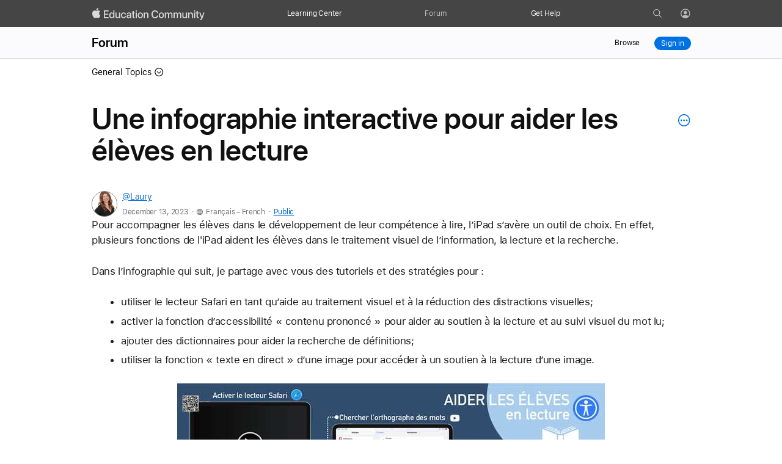

--- FILE ---
content_type: text/html;charset=utf-8
request_url: https://education.apple.com/resource/250012131
body_size: 42897
content:
<!doctype>
<html lang="en" lang="en">

  <head>
    <title>Une infographie interactive pour aider les élèves en lecture - Apple Education Community</title>
    
  
  
    
<meta property="og:type" content="website" />
<meta property="og:title" content="Une infographie interactive pour aider les élèves en lecture" />
<meta property="og:url" content="https://education.apple.com/resource/250012131" />
<meta property="og:image" content="https://appleteacher.apple.com/aws/mopac/public/250001846020/content/8061f993-50f8-475a-94fd-1a1008b2df0d/Accessibilite%CC%81%20en%20lecture%202_1.png" />
<meta property="og:image:alt" content="Représentation visuelle de l&#x27;infographie en pièce jointe." />
<meta property="og:description" content="Cette infographie interactive présente différentes fonctions d&#x27;accessibilité ou différentes stratégies permettant aux enseignants et aux enseignantes d&#x27;aider leurs élèves en lecture. " />
<meta property="og:site_name" content="Apple Education Community" />
<meta property="og:locale" content="fr_FR" />
<meta name="twitter:card" content="summary_large_image" />
<meta name="description" content="Cette infographie interactive présente différentes fonctions d&#x27;accessibilité ou différentes stratégies permettant aux enseignants et aux enseignantes d&#x27;aider leurs élèves en lecture. " />

  
  <link rel="canonical" href="https://education.apple.com/resource/250012131"/>
  <link rel="preload" href="https://education.apple.com/green/public/compiled/pages/posts.js" as="script">
  <noscript><link rel="stylesheet" href="https://education.apple.com/green/public/compiled/pages/posts.css" nonce="random_csp_nonce"></noscript>

<style nonce="random_csp_nonce">
body nav.mopac-top-nav { top: 0; position: fixed; width: 100%; z-index: 10009; }
.top-nav-placeholder { width: 100%; height: 44px; }
.community-nav { width: 100%; display: flex; -webkit-box-pack: justify; justify-content: space-between; -webkit-box-align: center; align-items: center; padding: 12px 22px; }
@media (min-width: 30px) and (max-width: 900px) {
.community-nav { padding: 12px 0px; }
}
@media (min-width: 30px) and (max-width: 735px) {
.community-nav { padding-bottom: 22px; }
}
.community-nav .dropdown:not(.report-edit-actions) { position: relative; margin-right: 16px; float: left; }
.breadcrumbs .dropdown .drop-down-button { cursor: pointer; }
.pagination { float: right; }
.pagination .pagination-list { font-size: 0px; display: flex; -webkit-box-orient: horizontal; -webkit-box-direction: normal; flex-direction: row; align-content: flex-end; -webkit-box-align: center; align-items: center; }
.pagination .pagination-list .first-page, .pagination .pagination-list .last-page, .pagination .pagination-list .next-page, .pagination .pagination-list .previous-page { padding: 5px 0px 4px; border: 1px solid rgb(212, 212, 213); border-radius: 3px; box-sizing: border-box; display: inline-block; vertical-align: top; text-align: center; font-weight: 400; font-size: 13px; line-height: 1.25; white-space: nowrap; height: 23px; min-width: 23px; }
.pagination .pagination-list .first-page, .pagination .pagination-list .previous-page { margin-right: 15px; outline-offset: -2px; }
.pagination .pagination-list .last-page, .pagination .pagination-list .next-page { margin-left: 15px; }
.pagination .pagination-list .page-number { font-family: "SF Pro Text"; font-size: 14px; box-sizing: border-box; font-weight: 400; display: inline-block; white-space: nowrap; }
@media (min-width: 30px) and (max-width: 735px) {
.pagination .pagination-list .page-number { font-size: 15px; font-weight: 400; color: rgb(41, 41, 43); line-height: 3em; }
}
.spinner-wrapper { position: absolute; left: 0px; top: 0px; width: 100%; height: 100%; background-color: rgba(255, 255, 255, 0.66); z-index: 999; }
.spinner-wrapper .spinner { position: absolute; top: 20%; left: calc(50% - 20px); }
.avatar-contain { border-radius: 50%; border: 1px solid rgb(119, 119, 119); object-fit: cover; }
.avatar-contain.default-avatar { width: 40px; height: 40px; }
.row.user-avatar { -webkit-box-align: center !important; align-items: center !important; width: auto !important; }
.post-author-name { font-size: 16px; padding-right: 8px; min-width: 30px; white-space: nowrap; overflow: hidden; text-overflow: ellipsis; margin-left: 10px; display: none; }
@media (min-width: 30px) and (max-width: 900px) {
.post-author-name { display: block; }
}
@media (max-width: 30px) {
.post-author-name { max-width: 144px; }
}
.link .post-author-name { color: rgb(0, 102, 204); }
.author-content { display: flex; -webkit-box-orient: horizontal; -webkit-box-direction: normal; flex-direction: row; }
@media (min-width: 768px) {
.author-content { -webkit-box-align: center; align-items: center; }
}
@media (min-width: 30px) and (max-width: 735px) {
.author-content { min-height: auto; }
}
@media (min-width: 30px) and (max-width: 767px) {
.author-content.large { max-width: 100%; -webkit-box-align: unset; align-items: unset; }
}
.author-content.large .post-author-metadata { -webkit-box-orient: vertical; -webkit-box-direction: normal; flex-direction: column; -webkit-box-align: start; align-items: flex-start; margin-left: 8px; }
@media (min-width: 30px) and (max-width: 767px) {
.author-content.large .post-author-metadata { margin-left: 10px; overflow: hidden; }
}
.author-content .post-author-metadata { display: flex; -webkit-box-orient: horizontal; -webkit-box-direction: normal; flex-direction: row; -webkit-box-align: center; align-items: center; margin-left: 10px; font-size: 14px; letter-spacing: -0.3px; }
.author-content .post-author-metadata .post-author-name { display: block; color: rgb(0, 102, 204); font-size: 14px; overflow: hidden; text-overflow: ellipsis; max-width: 300px; white-space: nowrap; margin-left: 0px; padding: 0px; font-weight: 500; }
@media (min-width: 30px) and (max-width: 767px) {
.author-content .post-author-metadata .post-author-name { max-width: 180px; }
}
@media (max-width: 30px) {
.author-content .post-author-metadata .post-author-name { max-width: 130px; }
}
.content-user a { color: rgb(0, 102, 204); }
.content-user span:not(.author-name) { color: rgb(110, 110, 115); }
.content-user span:not(.author-name).post-restricted-visibility { padding-top: 2px; font-size: 12px; font-family: "SF Pro Display"; letter-spacing: 0.54px; }
@media (min-width: 30px) and (max-width: 767px) {
.content-user span:not(.author-name).post-restricted-visibility { margin-top: 12px; }
}
.centered-full-stop { position: absolute; margin-top: -3px; }
.post-restricted-visibility { margin-left: 7px; }
.post-author-profile .content-user span[data-action="converDate"] { font-family: "SF Pro Display"; letter-spacing: 0.54px; font-size: 12px; }
p { font-size: 17px; }
.grey-text { color: rgb(117, 117, 117); }
.button, .button-black, .primary-button, .sign-out-popup .buttons-row .button, .sign-out-popup .buttons-row .button-black, .sign-out-popup .buttons-row .primary-button { margin: 5px; }
.reviewed-section { border: 2px solid rgb(251, 231, 176); border-radius: 10px; background: rgb(255, 250, 238); padding: 20px; -webkit-box-align: center; align-items: center; display: flex; -webkit-box-orient: horizontal; -webkit-box-direction: normal; flex-direction: row; }
@media (min-width: 30px) and (max-width: 767px) {
.reviewed-section { -webkit-box-orient: vertical; -webkit-box-direction: normal; flex-direction: column; width: auto; padding: 24px; margin-bottom: 36px; }
}
.reviewed-section .exclamation-mark, .reviewed-section .eye-slash-icon-orange { background-size: 30px 30px; width: 30px; background-repeat: no-repeat; height: 30px; margin: 0px; padding-right: 20px; }
@media (min-width: 30px) and (max-width: 767px) {
.reviewed-section .exclamation-mark, .reviewed-section .eye-slash-icon-orange { padding-right: 0px; padding-bottom: 24px; }
}
.reviewed-section .review-text-main { color: rgb(51, 51, 51); }
@media (min-width: 30px) and (max-width: 767px) {
.reviewed-section .review-text-main { text-align: center; }
}
.reviewed-section .legal-review-text { font-weight: 600; }
.form-row { width: 100%; display: block; margin: 0px 0px 30px; }
@media (min-width: 30px) and (max-width: 767px) {
.form-row { margin: 0px 0px 36px; }
}
.legal-checkbox-label { font-size: 16px; margin-bottom: 6px; }
.video__notice { text-align: center; }
.video__notice h2 { padding-bottom: 15px; }
.reject-form-content, .third-party-content { margin-bottom: 20px; margin-top: 0px; }
.button-reduced { font-size: 12px; line-height: 1.33337; font-weight: 400; letter-spacing: -0.01em; font-family: "SF Pro Text", "SF Pro Icons", "Helvetica Neue", Helvetica, Arial, sans-serif; min-width: 23px; padding: 4px 11px; }
.content-post { padding: 0px; max-width: 980px; box-sizing: border-box; width: 100%; outline: none !important; }
.content-post .header { display: flex; -webkit-box-orient: horizontal; -webkit-box-direction: normal; flex-flow: wrap; -webkit-box-align: center; align-items: center; -webkit-box-pack: justify; justify-content: space-between; }
.content-post .body { display: flex; -webkit-box-orient: horizontal; -webkit-box-direction: normal; flex-direction: row; margin-top: 20px; width: 100%; font-size: 0px; }
@media (min-width: 30px) and (max-width: 767px) {
.content-post .body { margin-top: 18px; }
}
.content-post .body .post-content, .content-post .body .post-content.edit-comment-width { width: 100%; }
@media (min-width: 30px) and (max-width: 767px) {
.content-post .body .post-content { width: 100%; }
}
.content-post .body .post-content .post-body { position: relative; font-size: 17px; line-height: 1.47059; font-weight: 400; letter-spacing: -0.022em; max-width: 100%; overflow: hidden; outline: none; margin-top: 24px; }
@media (min-width: 30px) and (max-width: 735px) {
.content-post .body .post-content .post-body { margin-top: 12px; }
}
.content-post .body .post-content .post-body .content-post-body-content { padding-bottom: 18px; display: inline; line-height: 1.33; tab-size: 4; white-space: normal; }
@media (min-width: 30px) and (max-width: 767px) {
.content-post .body .post-content .post-body .content-post-body-content { margin-top: -4.11765rem; padding-top: 4.11765rem; }
}
.content-post .body .post-content .post-body .content-post-body-content li { white-space: break-spaces; overflow-wrap: break-word; }
.content-post .body .post-content .post-body .content-post-body-content p { margin: 0px 0px 1.5em; padding: 0px; white-space: break-spaces; overflow-wrap: break-word; }
.content-post .body .post-content .post-body .content-post-body-content img { height: auto; }
.content-post .body .post-content .post-body .content-post-body-content a { overflow-wrap: break-word; }
.content-post .body .post-content .post-body .content-post-body-content em { font-style: italic; }
.content-post .body .post-content .post-body .content-post-body-content ol, .content-post .body .post-content .post-body .content-post-body-content ul { margin: 0px 0px 1.5em 48px; }
.content-post .body .post-content .post-body .content-post-body-content .header1, .content-post .body .post-content .post-body .content-post-body-content .header-1 { margin: 0px 0px 0.75em; font-weight: 500; }
.content-post .body .post-content .post-body .content-post-body-content .header2, .content-post .body .post-content .post-body .content-post-body-content .header-2 { margin: 0px 0px 0.75em; }
.content-post .body .post-content .post-body .content-post-body-content .header3, .content-post .body .post-content .post-body .content-post-body-content .header-3 { font-size: 19px; line-height: 1.21053; font-weight: 600; letter-spacing: 0.012em; margin: 0px 0px 0.75em; }
.content-post .body .post-content .post-body .content-post-body-content .header-3 { font-family: "SF Pro Display", "SF Pro Icons", "Helvetica Neue", Helvetica, Arial, sans-serif; }
.content-post .body .post-content .post-body .content-post-body-content :not(blockquote):not(pre):not(img):not(iframe):not(.imageinsert-attachment):last-child { padding-bottom: 0px; margin-bottom: 0px; }
.content-post .body .post-content .post-body .content-post-body-content .align-center { margin: 0px auto 16px; text-align: center; }
.content-post .body .post-content .post-body .content-post-body-content .align-right { text-align: right; }
.content-post .body .post-content .post-body .content-post-body-content ol { counter-reset: list-1 0 list-2 0 list-3 0 list-4 0 list-5 0 list-6 0 list-7 0 list-8 0 list-9 0; }
.content-post .body .post-content .post-body .content-post-body-content ol li { counter-reset: list-1 0 list-2 0 list-3 0 list-4 0 list-5 0 list-6 0 list-7 0 list-8 0 list-9 0; counter-increment: list-0 1; list-style-type: none; }
.content-post .body .post-content .post-body .content-post-body-content .content-body p { white-space: break-spaces; overflow-wrap: break-word; }
.content-post .body .post-content .timestamp { color: rgb(110, 110, 115); font-size: 14px; margin: 0px 0px 25px; max-width: 100%; letter-spacing: 0.63px; }
.content-post .body .post-content .action-bar { font-size: 0px; margin-top: 24px; display: flex; flex-wrap: wrap; gap: 16px; }
.content-post .body .post-content .action-bar > :not(.no-display) { vertical-align: top; display: inline-block; }
.content-post .body .post-content .action-bar .button, .content-post .body .post-content .action-bar .button-black, .content-post .body .post-content .action-bar .primary-button, .content-post .body .post-content .action-bar .sign-out-popup .buttons-row .button, .content-post .body .post-content .action-bar .sign-out-popup .buttons-row .button-black, .content-post .body .post-content .action-bar .sign-out-popup .buttons-row .primary-button, .sign-out-popup .buttons-row .content-post .body .post-content .action-bar .button, .sign-out-popup .buttons-row .content-post .body .post-content .action-bar .button-black, .sign-out-popup .buttons-row .content-post .body .post-content .action-bar .primary-button { height: 1.05882rem; margin: 0px !important; }
.like-comment-buttons { display: flex; -webkit-box-align: center; align-items: center; }
.like-comment-buttons button:first-child { margin-right: 20px; }
@media (min-width: 30px) and (max-width: 735px) {
.like-comment-buttons button:first-child { margin-right: 12px; }
}
.show-files #file-list-display-main { display: flex; }
.show-files #file-list-display-main #file-list-display { margin-left: 0px; display: flex; -webkit-box-orient: vertical; -webkit-box-direction: normal; flex-direction: column; }
.show-files #file-list-display-main #file-list-display:last-of-type { margin-bottom: 20px; }
@media (min-width: 30px) and (max-width: 767px) {
.show-files #file-list-display-main #file-list-display:last-of-type { margin-bottom: 13px; }
}
@media (min-width: 30px) and (max-width: 767px) {
.show-files #file-list-display-main { display: flex; }
}
.attach-main .spinner { display: none; }
[data-action="content-body"] .imageinsert-attachment img, [data-action="content-body"] p img, [data-action="content-post-body"] .imageinsert-attachment img, [data-action="content-post-body"] p img { cursor: zoom-in; }
.add-comment { border: 2px solid rgb(230, 230, 230); border-radius: 18px; margin-bottom: 40px; margin-top: 40px; padding: 36px !important; }
@media (min-width: 30px) and (max-width: 767px) {
.add-comment { margin-top: 36px; margin-bottom: 0px; padding: 18px !important; }
}
@media (min-width: 30px) and (max-width: 767px) {
.add-comment .post-actions { justify-items: center; display: flex; -webkit-box-orient: vertical; -webkit-box-direction: normal; flex-direction: column; }
.add-comment .post-actions button { margin-bottom: 13px; }
}
.post-restricted-visibility-padding { padding-top: 24px; }
@media (min-width: 30px) and (max-width: 735px) {
.post-restricted-visibility-padding { padding: 6px 0px; }
}
.post-restricted-visibility .eye-icon-gray { width: 16px; height: 16px; margin-right: 4px; }
.all-comments-container { margin-top: 0px !important; }
.comment-container:last-child { margin-bottom: 80px !important; }
@media (min-width: 30px) and (max-width: 735px) {
.comment-container:last-child { margin-bottom: 52px !important; }
}
.comment-container .content-post .body { margin-top: 20px; }
.comment-container .content-post .body .post-content .post-body { margin-top: 11px; }
.video { display: none }
main .video { visibility: hidden; min-height: 489px; }
.popover-placeholder-wrapper { -webkit-box-pack: end; justify-content: end; margin-top: 6px; padding-right: 16px; }
.announcements .announcement { border: 1px solid rgb(210, 210, 215); padding: 12px; border-radius: 12px; margin: 24px auto; max-width: 942px; background-color: rgba(0, 0, 0, 0.02); text-align: center; }
@media (min-width: 30px) and (max-width: 767px) {
.announcements .announcement { margin: 12px; }
}
.announcements .announcement .description { display: block; margin: 0px; }
@media (min-width: 30px) and (max-width: 735px) {
.announcements .announcement .description { display: none !important; }
}
.announcements .announcement .title { font-weight: 600; display: inline-block; margin: 0px; padding-bottom: 6px; }
@media (min-width: 30px) and (max-width: 735px) {
.announcements .announcement .title { font-size: 14px; line-height: 20px; letter-spacing: -0.016em; display: block !important; }
}
.announcements .announcement blockquote, .announcements .announcement p { margin: 0px; word-break: break-word; }
.announcements .announcement .to-announcement { margin: 0px auto; }
.announcements .announcement-details { position: absolute; left: 100vw; width: 100vw; top: -12px; height: calc(-94px + 100vh); background-color: rgb(255, 255, 255); overflow: scroll; z-index: 1; text-align: center; }
@media (min-width: 30px) and (max-width: 735px) {
.announcements .announcement-details :last-child { padding-bottom: 100px; }
}
.announcements .announcement-details .from-announcement { position: relative; display: block; width: 28px; margin: 12px 0px; left: 20px; cursor: pointer; }
.announcements .announcement-details .title { font-weight: 600; padding: 0px 34px; }
.announcements .announcement-details .description { margin: 0px; padding: 6px 34px 0px; outline: none; word-break: break-word; }
.announcements .announcement-details p { font-size: 14px; line-height: 20px; letter-spacing: -0.016em; text-align: center; }
.announcements .announcement-details .icon-chevronleft { padding: 0px; }
@media (min-width: 30px) and (max-width: 767px) {
.recommended-content-wrapper { margin-bottom: 25px; margin-top: 23px; }
}
.recommended-content-wrapper .suggested-blog { width: 288px; }
@media (min-width: 30px) and (max-width: 767px) {
.recommended-content-wrapper .suggested-blog { background-color: rgb(255, 255, 255); margin-bottom: 24px; max-width: 30%; }
.recommended-content-wrapper .suggested-blog:last-child { margin-bottom: 0px; }
}
@media (min-width: 30px) and (max-width: 900px) {
.recommended-content-wrapper .suggested-blog { max-width: 30%; }
}
@media only screen and (min-width: 901px) and (max-width: 950px) {
.recommended-content-wrapper .suggested-blog { max-width: 270px; }
}
@media (min-width: 30px) and (max-width: 735px) {
.recommended-content-wrapper .suggested-blog { max-width: 100%; }
}
.recommended-content-wrapper .suggested-blog .column { width: 100%; max-width: 320px; }
@media (min-width: 30px) and (max-width: 767px) {
.recommended-content-wrapper .suggested-blog .column { max-width: none; }
}
.recommended-content-wrapper .suggested-blog p { overflow-wrap: break-word; margin-bottom: 12px; color: rgb(51, 51, 51); }
.recommended-content-wrapper .suggested-blog a, .recommended-content-wrapper .suggested-blog p { width: 100%; font-size: 14px; font-weight: 400; letter-spacing: -0.016em; line-height: 18px !important; }
.recommended-content-wrapper .suggested-blog .suggested-column .image-wrapper { width: 100%; height: 144px; max-height: 144px; min-height: 144px; margin-bottom: 18px; border: 1px solid rgb(210, 210, 215); border-radius: 12px; display: flex; -webkit-box-align: center; align-items: center; overflow: hidden; }
@media (min-width: 30px) and (max-width: 767px) {
.recommended-content-wrapper .suggested-blog .suggested-column .image-wrapper { height: 100%; margin-right: 10px; }
}
.recommended-content-wrapper .suggested-blog .suggested-column .image-wrapper img { width: 100%; height: 100%; display: table; object-fit: cover; margin: 0px auto; }
.recommended-content-wrapper .suggested-blog .suggested-column .title { font-weight: 600; white-space: nowrap; overflow: hidden; text-overflow: ellipsis; }
@media (min-width: 30px) and (max-width: 735px) {
.recommended-content-wrapper .suggested-blog .suggested-column .title { white-space: normal; }
}
@media (min-width: 30px) and (max-width: 767px) {
.recommended-content-wrapper .suggested-blog .suggested-column .title { font-size: 14px; overflow: hidden; text-overflow: ellipsis; display: -webkit-box; -webkit-line-clamp: 2; -webkit-box-orient: vertical; max-height: 40px; line-height: 20px; }
}
.recommended-content-wrapper .recommended-content-description { margin-bottom: 12px; display: -webkit-box; -webkit-line-clamp: 3; -webkit-box-orient: vertical; overflow: hidden; }
.more-posts-by-user-heading { padding: 40px 0px; }
.more-posts-by-user-heading h2 { width: 100%; overflow-wrap: break-word; margin-bottom: 0px; }
.grid-space { -webkit-box-pack: justify; justify-content: space-between; }
.recommended-grid { display: flex; -webkit-box-orient: horizontal; -webkit-box-direction: normal; flex-direction: row; }
@media (min-width: 30px) and (max-width: 735px) {
.recommended-grid { -webkit-box-orient: vertical; -webkit-box-direction: normal; flex-direction: column; }
}
@media (min-width: 30px) and (max-width: 735px) {
.recommended-grid { max-width: 216px; }
.recommended-grid .recommended-content-description { -webkit-line-clamp: 2; }
.recommended-content-wrapper .suggested-blog .suggested-column .image-wrapper { min-height: auto; border: 1px solid rgb(210, 210, 215); border-radius: 12px; }
}
.post-actions button { margin-right: 20px; }
.content-post-body-content { line-height: 1.33; tab-size: 4; white-space: normal; }
.content-post-body-content li, .content-post-body-content p { white-space: break-spaces; overflow-wrap: break-word; }
.content-post-body-content p { margin: 0px 0px 1.5em; padding: 0px; }
.content-post-body-content img { height: auto; }
.content-post-body-content a { overflow-wrap: break-word; }
.content-post-body-content em { font-style: italic; }
.content-post-body-content ol, .content-post-body-content ul { margin: 0px 0px 1.5em 48px; }
.content-post-body-content pre { width: 100%; max-width: 100%; box-sizing: border-box; border: 1px solid rgb(117, 117, 117); border-radius: 1px; background-color: rgb(255, 255, 255); font-size: 17px; padding: 16px; margin: 0px 0px 1.5em; }
.content-post-body-content pre code { display: block; overflow-x: auto; }
.content-post-body-content blockquote { margin: 0px 0px 1.5em; padding: 0px; border: none; background-color: rgb(255, 255, 255); }
.content-post-body-content .header1, .content-post-body-content .header-1 { margin: 0px 0px 0.75em; font-weight: 500; }
.content-post-body-content .header2, .content-post-body-content .header-2 { margin: 0px 0px 0.75em; }
.content-post-body-content .header3, .content-post-body-content .header-3 { font-size: 19px; line-height: 1.21053; font-weight: 600; letter-spacing: 0.012em; margin: 0px 0px 0.75em; }
.content-post-body-content .header-3 { font-family: "SF Pro Display", "SF Pro Icons", "Helvetica Neue", Helvetica, Arial, sans-serif; }
.content-post-body-content :not(blockquote):not(pre):not(img):not(iframe):last-child { padding-bottom: 0px; margin-bottom: 0px; }
.content-post-body-content .align-center { margin: 0px auto 16px; text-align: center; }
.content-post-body-content .align-right { text-align: right; }
.content-post-body-content ol, .content-post-body-content ol li { counter-reset: list-1 0 list-2 0 list-3 0 list-4 0 list-5 0 list-6 0 list-7 0 list-8 0 list-9 0; }
.content-post-body-content ol li { counter-increment: list-0 1; list-style-type: none; }
@media (min-width: 30px) and (max-width: 735px) {
.content-post-body-content pre { white-space: revert; }
}
.replies-count { margin-top: 40px; letter-spacing: -0.33px !important; line-height: 1.3 !important; margin-bottom: 40px !important; }
@media (min-width: 30px) and (max-width: 735px) {
.replies-count { margin-bottom: 32px !important; }
}
.post-pagination { padding-top: 40px; border-top: 1px solid rgb(212, 212, 213); }
@media (min-width: 30px) and (max-width: 735px) {
.post-pagination { padding-top: 20px; }
}
.pagination-main { display: flex; -webkit-box-pack: end; justify-content: flex-end; }
.bottom-pagination { overflow: hidden; }
h1.post-title { color: rgb(17, 17, 17); line-height: 1.084; }
@media (min-width: 30px) and (max-width: 735px) {
h1.post-title { flex-basis: 90%; line-height: 1.143; font-size: 28px !important; }
}
.content-title.row { -webkit-box-orient: horizontal; -webkit-box-direction: normal; flex-flow: row; }
.content-title.row #popover-placeholder { padding-left: 20px; padding-top: 11px; margin-top: 8px; }
@media only screen and (min-width: 734px) and (max-width: 1068px) {
.content-title.row #popover-placeholder { padding-top: 6px; margin-top: 6px; }
}
@media (min-width: 30px) and (max-width: 735px) {
.content-title.row #popover-placeholder { flex-basis: 10%; padding-top: 4px; margin-top: 0px; }
}
.content-main .community-nav { padding-bottom: 40px !important; }
.main-post { display: flex; -webkit-box-orient: vertical; -webkit-box-direction: normal; flex-direction: column; gap: 24px; }
.like-comment-buttons .button, .like-comment-buttons .button-black, .like-comment-buttons .primary-button, .like-comment-buttons .sign-out-popup .buttons-row .button, .like-comment-buttons .sign-out-popup .buttons-row .button-black, .like-comment-buttons .sign-out-popup .buttons-row .primary-button, .sign-out-popup .buttons-row .like-comment-buttons .button, .sign-out-popup .buttons-row .like-comment-buttons .button-black, .sign-out-popup .buttons-row .like-comment-buttons .primary-button { margin: 0px !important; }
.action-bar .tooltip-button, .like-comment-buttons .tooltip-button { color: rgb(255, 255, 255) !important; }
.action-bar .form-tooltip-wrapper .form-tooltip, .like-comment-buttons .form-tooltip-wrapper .form-tooltip { top: -8px; left: 50px; }
.action-bar .form-tooltip-wrapper .form-tooltip p, .like-comment-buttons .form-tooltip-wrapper .form-tooltip p { background-color: rgb(232, 232, 237); color: rgb(29, 29, 31); border-radius: 10px; letter-spacing: -0.22px; font-weight: 400; }
@media (min-width: 30px) and (max-width: 735px) {
.action-bar .form-tooltip-wrapper .tooltip-button, .like-comment-buttons .form-tooltip-wrapper .tooltip-button { padding-bottom: 8px !important; }
}
.action-bar .row, .like-comment-buttons .row { gap: 16px; }
.button, .button-black, .primary-button, .sign-out-popup .buttons-row .button, .sign-out-popup .buttons-row .button-black, .sign-out-popup .buttons-row .primary-button { --sk-button-color: #fff; --sk-button-color-hover: var(--sk-button-color); --sk-button-color-active: var(--sk-button-color-hover); --sk-button-disabled-opacity: var(--sk-link-disabled-opacity,0.42); --sk-button-border-color: transparent; --sk-button-border-radius: 980px; --sk-button-margin-horizontal: 14px; --sk-button-margin-vertical: 14px; --sk-button-min-width-basis: 60px; --sk-button-padding-horizontal: 16px; --sk-button-padding-vertical: 9px; --sk-button-border-width: 1px; --sk-button-box-sizing: content-box; --sk-button-width: auto; --sk-button-display: inline-block; background: var(--sk-button-background); color: var(--sk-button-color); padding-block: calc(var(--sk-button-padding-vertical) - var(--sk-button-border-width)); padding-inline: calc(var(--sk-button-padding-horizontal) - var(--sk-button-border-width)); border-radius: var(--sk-button-border-radius); border: var(--sk-button-border-width) solid var(--sk-button-border-color); width: var(--sk-button-width); min-width: calc(var(--sk-button-min-width-basis) - var(--sk-button-padding-horizontal)*2); cursor: pointer; display: var(--sk-button-display); box-sizing: var(--sk-button-box-sizing); text-align: center; text-decoration: none; white-space: nowrap; --sk-button-background: #0071e3; --sk-button-background-hover: #0077ed; --sk-button-background-active: #006edb; }
@media only screen and (min-width: 1069px) {
.button, .button-black, .primary-button, .sign-out-popup .buttons-row .button, .sign-out-popup .buttons-row .button-black, .sign-out-popup .buttons-row .primary-button { font-size: 14px; line-height: 1.28577; font-weight: 400; letter-spacing: -0.016em; font-family: "SF Pro Text", "SF Pro Icons", "Helvetica Neue", Helvetica, Arial, sans-serif; }
}
.button-block { --sk-button-box-sizing: border-box; --sk-button-width: 100%; --sk-button-display: block; --sk-button-border-radius: 8px; --sk-button-margin-horizontal: 9px; --sk-button-margin-vertical: 9px; }
.button-secondary, .sign-out-popup .buttons-row .button-secondary { --sk-button-background: transparent; --sk-button-background-hover: #0077ed; --sk-button-background-active: #006edb; --sk-button-color: #06c; --sk-button-color-hover: #fff; --sk-button-border-color: #06c; }
.button-elevated { --sk-button-padding-horizontal: 22px; --sk-button-padding-vertical: 12px; --sk-button-min-width-basis: 70px; --sk-button-margin-horizontal: 18px; --sk-button-margin-vertical: 18px; }
@media only screen and (min-width: 1069px) {
.button-elevated { font-size: 17px; line-height: 1.17648; font-weight: 400; letter-spacing: -0.022em; font-family: "SF Pro Text", "SF Pro Icons", "Helvetica Neue", Helvetica, Arial, sans-serif; }
}
.button-reduced { --sk-button-padding-horizontal: 11px; --sk-button-padding-vertical: 4px; --sk-button-min-width-basis: 45px; --sk-button-margin-horizontal: 10px; --sk-button-margin-vertical: 10px; }
@media only screen and (min-width: 1069px) {
.button-reduced { font-size: 12px; line-height: 1.33337; font-weight: 400; letter-spacing: -0.01em; font-family: "SF Pro Text", "SF Pro Icons", "Helvetica Neue", Helvetica, Arial, sans-serif; }
}
.button-reduced.button-block { --sk-button-border-radius: 5px; --sk-button-margin-horizontal: 6px; --sk-button-margin-vertical: 6px; }
.button-margin { margin-inline-end: var(--sk-button-margin-horizontal); margin-bottom: var(--sk-button-margin-vertical); }
a.block { --sk-blocklink-color: #06c; color: inherit; box-sizing: border-box; display: block; cursor: pointer; text-decoration: none; }
.arrow-link, .block-link { cursor: pointer; color: var(--sk-blocklink-color); }
nav.mopac-top-nav .top-nav-wrapper { position: unset; }
.mopac-top-nav { transition: background-color 50ms; }
.top-nav-links ul li { position: unset; }
.mopac-top-nav-curtain, .top-nav-flyout { display: none; }
.top-nav-desktop-link, .top-nav-mobile-link { display: none; font-size: 12px; font-family: "SF Pro Text"; letter-spacing: -0.01em; color: rgb(255, 255, 255); text-decoration: none; text-align: left; }
.icon-icon.person-icon-white { top: 6px; left: 10px; }
@media (max-width: 767px) {
.top-nav-links, .top-nav-profile-link { background-color: rgb(22, 22, 23); }
.show-desktop-inline { display: none !important; }
}
@media (min-width: 768px) {
.hc-checked, .show-mobile { display: none !important; }
.top-nav-desktop-link { display: block; }
.mopac-top-nav .desktop-top-icon, .mopac-top-nav .top-nav-links, .mopac-top-nav .top-nav-profile-link, .mopac-top-nav .top-nav-wrapper, .mopac-top-nav li, .mopac-top-nav ul { background-color: inherit; }
}
.top-nav-user-avatar { width: 14px; border: 0.5px solid rgb(105, 105, 105); height: 14px; border-radius: 50%; vertical-align: top; object-fit: cover; margin-top: 1.5px; margin-left: -3.5px; box-sizing: unset; }
@media only screen and (max-width: 767px) {
.top-nav-links { height: 100vh; top: 0px; position: fixed; left: 0px; }
}
.top-nav-profile-icon { padding-left: 11px; position: absolute; }
.top-nav-profile-icon .icon-icon.person-icon-white { background-image: url("data:image/svg+xml;charset=utf-8,%3Csvg xmlns='http://www.w3.org/2000/svg' height='32' width='32' viewBox='2 -94 116 116' fill='%23fff' opacity='.8'%3E%3Cpath xmlns='http://www.w3.org/2000/svg' d='M58.545 14.55c27.246 0 49.805-22.558 49.805-49.804 0-27.197-22.608-49.805-49.854-49.805C31.3-85.059 8.74-62.45 8.74-35.254c0 27.246 22.608 49.805 49.805 49.805zm0-33.154c-14.697 0-25.977 5.225-30.957 11.084-6.543-7.324-10.498-17.04-10.498-27.734 0-22.998 18.36-41.504 41.406-41.504 23.047 0 41.504 18.506 41.553 41.504.049 10.742-3.955 20.46-10.547 27.783-4.932-5.86-16.26-11.133-30.957-11.133zm0-8.3c9.375.097 16.748-7.91 16.748-18.409 0-9.863-7.373-18.066-16.748-18.066s-16.797 8.203-16.748 18.066c.049 10.498 7.373 18.311 16.748 18.409z'/%3E%3C/svg%3E"); position: absolute; width: 21px; height: 21px; background-size: 18px; background-repeat: no-repeat; border-radius: 50%; margin-left: -1px; }
.top-nav-profile-icon .icon-icon { margin-top: 0.1501em !important; }
.mopac-top-nav { z-index: 1000; position: relative; height: 44px; padding: 0px 0px 0px 16px; background-color: rgb(69, 69, 70); box-sizing: border-box; }
@media only screen and (max-width: 767px) {
.mopac-top-nav { padding-right: 4px; padding-top: 1px; height: 48px; }
}
.mopac-top-nav button { background-color: transparent; border: 0px; cursor: pointer; }
.mopac-top-nav a { text-decoration: none !important; }
.mopac-top-nav .top-nav-links a { font-size: 15px; letter-spacing: 0.5px; }
.mopac-top-nav .top-nav-wrapper { width: 100%; max-width: 995px; margin: 0px auto; position: relative; }
.mopac-top-nav .top-nav-wrapper .desktop-top-icon, .mopac-top-nav .top-nav-wrapper .logo, .mopac-top-nav .top-nav-wrapper .mobile-hamburger, .mopac-top-nav .top-nav-wrapper .top-nav-links { display: inline-block; float: left; }
.mopac-top-nav .top-nav-wrapper .top-nav-links { width: calc(100% - 365px); box-sizing: border-box; }
@media only screen and (max-width: 1000px) and (min-width: 768px) {
.mopac-top-nav .top-nav-wrapper .top-nav-links { text-align: center; padding-left: 3%; }
}
.mopac-top-nav .top-nav-wrapper .top-nav-links ul { font-size: 0px; max-width: 670px; margin: 0px; list-style: none; width: 100%; padding-left: 0px; }
@media only screen and (min-width: 768px) {
.mopac-top-nav .top-nav-wrapper .top-nav-links ul { height: 44px; }
.mopac-top-nav .top-nav-wrapper .top-nav-links ul li:first-of-type { width: 31%; }
.mopac-top-nav .top-nav-wrapper .top-nav-links ul li:nth-of-type(2) { width: 32%; }
.mopac-top-nav .top-nav-wrapper .top-nav-links ul li:nth-of-type(3) { width: 25%; }
}
@media only screen and (min-width: 768px) {
.mopac-top-nav .top-nav-wrapper .top-nav-links ul { margin-left: 90px; }
}
@media only screen and (max-width: 1000px) {
.mopac-top-nav .top-nav-wrapper .top-nav-links ul { max-width: 550px; margin: 0px auto; }
}
.mopac-top-nav .top-nav-wrapper .top-nav-links ul li { display: inline-block; }
.mopac-top-nav .top-nav-wrapper .top-nav-links ul li a { font-size: 12px; font-family: "SF Pro Text"; letter-spacing: -0.01em; color: rgb(255, 255, 255); text-decoration: none; opacity: 0.8; }
.mopac-top-nav .top-nav-wrapper .top-nav-links ul li a.selected { color: rgb(193, 193, 193); }
@media only screen and (max-width: 767px) {
.mopac-top-nav .top-nav-wrapper .top-nav-links ul li a { font-size: 28px; font-weight: 600; letter-spacing: 0.22px; color: rgb(232, 232, 237); opacity: 1; font-family: "SF Pro Display"; }
}
@media only screen and (min-width: 768px) {
.mopac-top-nav .top-nav-wrapper .top-nav-links ul li span { height: 44px; display: flex; -webkit-box-pack: center; justify-content: center; -webkit-box-align: center; align-items: center; }
}
@media only screen and (max-width: 767px) {
.mopac-top-nav .top-nav-wrapper .top-nav-links ul li span { line-height: 36px; }
}
.mopac-top-nav .top-nav-wrapper .mobile-hamburger { width: 44px; height: 44px; position: absolute; margin-left: -15px; right: 0px; }
.mopac-top-nav .top-nav-wrapper .mobile-hamburger .ac-gn-menuicon-label { opacity: 0.8; }
.mopac-top-nav .top-nav-wrapper .logo { background-position: 50% center; background-color: transparent; background-image: url("data:image/svg+xml;charset=utf-8,%3Csvg width='527' height='56' xmlns='http://www.w3.org/2000/svg' xmlns:xlink='http://www.w3.org/1999/xlink'%3E%3Cdefs%3E%3Cpath id='a' d='M0 0h38.143v46.883H0z'/%3E%3C/defs%3E%3Cg fill='none' fill-rule='evenodd'%3E%3Cpath fill='%23FFFFFE' d='M54.077 11.451H76.44v4.712H59.546v10.278h15.991v4.59H59.546v10.938H76.44v4.712H54.077v-35.23m44.417 22.388v-.025c0-5.322-2.832-8.789-6.787-8.789-4.151 0-6.738 3.369-6.738 8.789v.025c0 5.469 2.563 8.813 6.738 8.813 3.979 0 6.787-3.467 6.787-8.813zm-18.921 0v-.025c0-8.178 4.248-13.305 10.693-13.305 3.638 0 6.568 1.831 8.106 4.858h.097V11.451h5.298v35.23h-5.298v-4.346h-.097c-1.538 3.003-4.37 4.858-8.057 4.858-6.543 0-10.742-5.175-10.742-13.354zm29.218 3.808v-16.65h5.273v15.625c0 3.882 1.807 6.03 5.469 6.03 3.711 0 6.103-2.661 6.103-6.665v-14.99h5.298v25.684h-5.298v-3.858h-.122c-1.342 2.588-3.955 4.37-7.861 4.37-5.64 0-8.862-3.637-8.862-9.546m26.046-3.833v-.024c0-8.13 4.785-13.281 12.11-13.281 6.615 0 10.619 4.248 11.059 9.082l.025.171h-5.029l-.049-.196c-.563-2.514-2.516-4.638-5.957-4.638-4.102 0-6.763 3.418-6.763 8.911v.024c0 5.615 2.71 8.911 6.786 8.911 3.248 0 5.323-1.88 5.957-4.663l.026-.195h5.078l-.026.171c-.56 5.151-4.857 9.106-11.035 9.106-7.494 0-12.182-5.151-12.182-13.379m35.963 9.107c3.711 0 6.518-2.515 6.518-5.86v-2.002l-6.274.391c-3.174.195-4.932 1.587-4.932 3.76v.049c0 2.246 1.856 3.662 4.688 3.662zm-10.01-3.54v-.049c0-4.468 3.467-7.202 9.546-7.568l6.982-.415V29.42c0-2.832-1.831-4.541-5.102-4.541-3.052 0-4.932 1.44-5.372 3.491l-.048.22h-4.981l.025-.269c.366-4.419 4.199-7.812 10.522-7.812 6.274 0 10.254 3.32 10.254 8.471v17.701h-5.298v-4.053h-.098c-1.489 2.759-4.467 4.516-7.861 4.516-5.127 0-8.569-3.149-8.569-7.763zm28.418.537V25.196h-3.687v-4.199h3.687v-6.689h5.395v6.689h4.81v4.199h-4.81v14.405c0 2.612 1.172 3.393 3.394 3.393.561 0 1.025-.049 1.416-.098v4.078a17.74 17.74 0 01-2.686.219c-5.078 0-7.519-2.148-7.519-7.275m14.77 6.763h5.274V20.997h-5.274v25.684zm-.439-32.666a3.058 3.058 0 013.076-3.052 3.043 3.043 0 013.076 3.052c0 1.66-1.343 3.027-3.076 3.027-1.709 0-3.076-1.367-3.076-3.027zm28.729 19.824v-.049c0-5.615-2.685-8.862-6.811-8.862-4.053 0-6.763 3.247-6.763 8.862v.049c0 5.688 2.686 8.935 6.812 8.935s6.762-3.271 6.762-8.935zm-18.969 0v-.049c0-8.203 4.858-13.281 12.158-13.281 7.324 0 12.207 5.053 12.207 13.281v.049c0 8.276-4.834 13.354-12.183 13.354-7.373 0-12.182-5.102-12.182-13.354zm27.891-12.842h5.274v3.882h.122c1.342-2.612 3.979-4.37 7.861-4.37 5.64 0 8.887 3.637 8.887 9.546v16.626h-5.298V31.056c0-3.858-1.807-6.031-5.469-6.031-3.711 0-6.103 2.686-6.103 6.69v14.966h-5.274V20.997m36.719 8.057v-.025c0-11.181 6.348-18.164 16.333-18.164 7.764 0 13.599 4.785 14.697 11.743l.049.22h-5.42l-.146-.488c-1.172-4.126-4.444-6.641-9.18-6.641-6.543 0-10.742 5.176-10.742 13.33v.025c0 8.154 4.223 13.379 10.742 13.379 4.687 0 7.935-2.442 9.253-6.91l.073-.219h5.42l-.024.244c-1.099 7.007-6.934 11.719-14.722 11.719-9.985 0-16.333-7.032-16.333-18.213m52.923 4.785v-.049c0-5.615-2.686-8.862-6.812-8.862-4.052 0-6.762 3.247-6.762 8.862v.049c0 5.688 2.685 8.935 6.811 8.935 4.126 0 6.763-3.271 6.763-8.935zm-18.97 0v-.049c0-8.203 4.858-13.281 12.158-13.281 7.325 0 12.207 5.053 12.207 13.281v.049c0 8.276-4.834 13.354-12.182 13.354-7.373 0-12.183-5.102-12.183-13.354zm28.143-12.842h5.273v3.979h.122c1.099-2.685 3.711-4.467 7.08-4.467 3.54 0 6.128 1.831 7.154 5.053h.122c1.318-3.124 4.345-5.053 8.007-5.053 5.079 0 8.399 3.369 8.399 8.52v17.652h-5.298V30.299c0-3.345-1.782-5.274-4.907-5.274s-5.298 2.344-5.298 5.591v16.065h-5.176V29.908c0-2.978-1.88-4.883-4.858-4.883-3.125 0-5.347 2.466-5.347 5.786v15.87h-5.273V20.997m41.235 0h5.273v3.979h.123c1.098-2.685 3.71-4.467 7.08-4.467 3.54 0 6.128 1.831 7.153 5.053h.122c1.318-3.124 4.346-5.053 8.008-5.053 5.078 0 8.398 3.369 8.398 8.52v17.652h-5.298V30.299c0-3.345-1.782-5.274-4.907-5.274s-5.298 2.344-5.298 5.591v16.065h-5.175V29.908c0-2.978-1.88-4.883-4.859-4.883-3.125 0-5.347 2.466-5.347 5.786v15.87h-5.273V20.997m41.113 16.65v-16.65h5.274v15.625c0 3.882 1.806 6.03 5.468 6.03 3.711 0 6.104-2.661 6.104-6.665v-14.99h5.298v25.684h-5.298v-3.858h-.122c-1.343 2.588-3.955 4.37-7.861 4.37-5.64 0-8.863-3.637-8.863-9.546m27.344-16.65h5.273v3.882h.123c1.342-2.612 3.979-4.37 7.861-4.37 5.64 0 8.887 3.637 8.887 9.546v16.626h-5.298V31.056c0-3.858-1.807-6.031-5.469-6.031-3.711 0-6.104 2.686-6.104 6.69v14.966h-5.273V20.997m27.441 25.684h5.274V20.997h-5.274v25.684zm-.439-32.666a3.058 3.058 0 013.076-3.052 3.042 3.042 0 013.076 3.052c0 1.66-1.342 3.027-3.076 3.027-1.709 0-3.076-1.367-3.076-3.027zm12.646 25.903V25.196h-3.686v-4.199h3.686v-6.689h5.396v6.689h4.81v4.199h-4.81v14.405c0 2.612 1.172 3.393 3.394 3.393.561 0 1.025-.049 1.416-.098v4.078c-.611.097-1.612.219-2.686.219-5.078 0-7.52-2.148-7.52-7.275m14.82 15.088V50.88a7.701 7.701 0 001.733.195c2.49 0 3.858-.659 4.737-3.149l.439-1.221-9.351-25.708h5.713l6.47 20.898h.171l6.47-20.898h5.566l-9.57 26.88c-1.905 5.322-4.59 7.373-9.619 7.373-1.026 0-2.124-.122-2.759-.244'/%3E%3Cmask id='b' fill='%23fff'%3E%3Cuse xlink:href='%23a'/%3E%3C/mask%3E%3Cpath d='M25.958 7.513C27.575 5.491 28.672 2.775 28.383 0c-2.367.118-5.256 1.562-6.928 3.586-1.502 1.733-2.831 4.563-2.484 7.221 2.657.231 5.312-1.328 6.987-3.294m2.395 3.814c-3.859-.23-7.14 2.19-8.983 2.19-1.844 0-4.666-2.075-7.718-2.019-3.973.059-7.659 2.305-9.675 5.877-4.146 7.147-1.094 17.748 2.938 23.568 1.959 2.88 4.318 6.05 7.428 5.937 2.938-.116 4.089-1.903 7.661-1.903 3.568 0 4.605 1.903 7.715 1.845 3.226-.058 5.242-2.881 7.2-5.763 2.246-3.283 3.166-6.453 3.224-6.627-.058-.057-6.219-2.421-6.276-9.508-.059-5.934 4.837-8.757 5.067-8.932-2.764-4.089-7.084-4.55-8.581-4.665' fill='%23FFFFFE' mask='url(%23b)'/%3E%3C/g%3E%3C/svg%3E"); background-repeat: no-repeat; width: 184px; height: 38px; background-size: 184px; margin-top: 4px; opacity: 0.8; }
.mopac-top-nav .top-nav-wrapper .desktop-top-icon { float: right; margin-top: 8px; top: 4px; width: 85px; height: 36px; }
.mopac-top-nav .top-nav-wrapper .desktop-top-icon a, .mopac-top-nav .top-nav-wrapper .desktop-top-icon button, .mopac-top-nav .top-nav-wrapper .desktop-top-icon span.top-nav-profile-icon { width: 25px; height: 30px; background-repeat: no-repeat; opacity: 0.8; display: inline-block; background-size: 14px; }
@media only screen and (max-width: 767px) {
.mopac-top-nav .top-nav-wrapper .desktop-top-icon a, .mopac-top-nav .top-nav-wrapper .desktop-top-icon button, .mopac-top-nav .top-nav-wrapper .desktop-top-icon span.top-nav-profile-icon { background-size: 16px; }
}
.mopac-top-nav .top-nav-wrapper .desktop-top-icon a, .mopac-top-nav .top-nav-wrapper .desktop-top-icon button { background-position: 8px -3px; vertical-align: top; }
@media only screen and (max-width: 767px) {
.mopac-top-nav .top-nav-wrapper .desktop-top-icon a, .mopac-top-nav .top-nav-wrapper .desktop-top-icon button { background-position: 5px -5px; }
}
.mopac-top-nav .top-nav-wrapper .desktop-top-icon .top-nav-profile-icon { top: 4.5px; margin-left: 18px; position: absolute; }
.mopac-top-nav.expanded .desktop-top-icon, .mopac-top-nav.expanded .top-nav-links, .mopac-top-nav .top-nav-wrapper .mobile-hamburger, .mopac-top-nav .top-nav-wrapper .mopac-top-nav-search { display: none; }
@media only screen and (max-width: 767px) {
.mopac-top-nav .top-nav-wrapper .desktop-top-icon { margin-right: 45px; }
.mopac-top-nav .top-nav-wrapper .top-nav-links { display: none; float: none; }
.mopac-top-nav .top-nav-wrapper .top-nav-links ul li { display: block; }
.mopac-top-nav .top-nav-wrapper .mobile-hamburger { display: inline-block; }
.mopac-top-nav .top-nav-wrapper .top-nav-links { width: 100%; text-align: left; }
.mopac-top-nav .top-nav-wrapper .top-nav-links ul { width: calc(-60px + 100vw); max-width: 584px; margin: 0px auto; }
.mopac-top-nav .top-nav-wrapper .top-nav-links ul li { margin-bottom: 11.2px; box-sizing: unset; padding: 0px; }
.mopac-top-nav .top-nav-wrapper ul li a { padding-left: 0px !important; color: rgb(255, 255, 255); }
.mopac-top-nav .top-nav-wrapper .top-nav-links ul { padding: 58px 0px; margin-left: 48px; }
}
.mobile-hamburger-close-btn, .mobile-hamburger-open-btn { display: none; width: 30px; height: 30px; position: absolute; margin-top: 8px; margin-left: 8px; }
.mobile-hamburger-open-btn { display: block; }
#sub-nav-mobile-menu { display: none; }
.icon-icon.cancel-icon.icon-after-top-margin { padding-bottom: 1.5px; }
abbr, blockquote, body, button, dd, dl, dt, fieldset, figure, form, h1, h2, h3, h4, h5, h6, hgroup, input, legend, li, ol, p, pre, ul { margin: 0px; padding: 0px; }
address, caption, code, figcaption, pre, th { font-size: 1em; font-weight: 400; font-style: normal; }
details, main, summary { display: block; }
audio, canvas, progress, video { vertical-align: baseline; }
button { background: none; border: 0px; box-sizing: content-box; color: inherit; cursor: pointer; font: inherit; overflow: visible; vertical-align: inherit; }
body, button, input, select, textarea { font-synthesis: none; -webkit-font-smoothing: antialiased; }
h1, h2, h3, h4, h5, h6 { font-weight: 600; color: var(--sk-headline-text-color,#1d1d1f); }
h1 + *, h2 + *, h3 + *, h4 + *, h5 + *, h6 + * { margin-top: var(--sk-headline-plus-first-element-margin,.8em); }
ol + *, p + *, ul + * { margin-top: var(--sk-paragraph-plus-element-margin,.8em); }
ol, ul { margin-inline-start: 1.17647em; }
ol ol, ol ul, ul ol, ul ul { margin-top: 0px; margin-bottom: 0px; }
nav ol, nav ul { margin: 0px; list-style: none; }
li li { font-size: 1em; }
b, strong { font-weight: 600; }
cite, dfn, em, i { font-style: italic; }
a { color: var(--sk-body-link-color,#06c); letter-spacing: inherit; }
.justify-content-center { -webkit-box-pack: center; justify-content: center; }
.row { display: flex; -webkit-box-direction: normal; flex-flow: wrap; width: 100%; }
.row, .row-reverse { -webkit-box-orient: horizontal; }
.column { box-sizing: border-box; margin: 0px; padding: 0px; min-width: 0px; }
.large-12 { flex-basis: 100%; max-width: 100%; }
@media only screen and (max-width: 1068px) {
.medium-12 { flex-basis: 100%; max-width: 100%; }
}
@media only screen and (max-width: 734px) {
.small-12 { flex-basis: 100%; max-width: 100%; }
}
a.icon { text-decoration: none; }
a.more { text-decoration: none; }
.typography-headline, h1 { font-size: 48px; line-height: 1.08349; font-weight: 600; letter-spacing: -0.003em; font-family: "SF Pro Display", "SF Pro Icons", "Helvetica Neue", Helvetica, Arial, sans-serif; }
@media only screen and (max-width: 1068px) {
.typography-headline, h1 { font-size: 40px; line-height: 1.1; font-weight: 600; letter-spacing: 0px; font-family: "SF Pro Display", "SF Pro Icons", "Helvetica Neue", Helvetica, Arial, sans-serif; }
}
@media only screen and (max-width: 734px) {
.typography-headline, h1 { font-size: 32px; line-height: 1.125; font-weight: 600; letter-spacing: 0.004em; font-family: "SF Pro Display", "SF Pro Icons", "Helvetica Neue", Helvetica, Arial, sans-serif; }
}
.typography-headline-reduced, h2 { font-size: 40px; line-height: 1.1; font-weight: 600; letter-spacing: 0px; font-family: "SF Pro Display", "SF Pro Icons", "Helvetica Neue", Helvetica, Arial, sans-serif; }
@media only screen and (max-width: 1068px) {
.typography-headline-reduced, h2 { font-size: 32px; line-height: 1.125; font-weight: 600; letter-spacing: 0.004em; font-family: "SF Pro Display", "SF Pro Icons", "Helvetica Neue", Helvetica, Arial, sans-serif; }
}
@media only screen and (max-width: 734px) {
.typography-headline-reduced, h2 { font-size: 28px; line-height: 1.14286; font-weight: 600; letter-spacing: 0.007em; font-family: "SF Pro Display", "SF Pro Icons", "Helvetica Neue", Helvetica, Arial, sans-serif; }
}
.typography-eyebrow-super { font-size: 32px; line-height: 1.125; font-weight: 600; letter-spacing: 0.004em; font-family: "SF Pro Display", "SF Pro Icons", "Helvetica Neue", Helvetica, Arial, sans-serif; }
@media only screen and (max-width: 1068px) {
.typography-eyebrow-super { font-size: 28px; line-height: 1.14286; font-weight: 600; letter-spacing: 0.007em; font-family: "SF Pro Display", "SF Pro Icons", "Helvetica Neue", Helvetica, Arial, sans-serif; }
}
@media only screen and (max-width: 734px) {
.typography-eyebrow-super { font-size: 24px; line-height: 1.16667; font-weight: 600; letter-spacing: 0.009em; font-family: "SF Pro Display", "SF Pro Icons", "Helvetica Neue", Helvetica, Arial, sans-serif; }
}
.typography-eyebrow-elevated { font-size: 28px; line-height: 1.14286; font-weight: 600; letter-spacing: 0.007em; font-family: "SF Pro Display", "SF Pro Icons", "Helvetica Neue", Helvetica, Arial, sans-serif; }
@media only screen and (max-width: 1068px) {
.typography-eyebrow-elevated { font-size: 24px; line-height: 1.16667; font-weight: 600; letter-spacing: 0.009em; font-family: "SF Pro Display", "SF Pro Icons", "Helvetica Neue", Helvetica, Arial, sans-serif; }
}
@media only screen and (max-width: 734px) {
.typography-eyebrow-elevated { font-size: 21px; line-height: 1.19048; font-weight: 600; letter-spacing: 0.011em; font-family: "SF Pro Display", "SF Pro Icons", "Helvetica Neue", Helvetica, Arial, sans-serif; }
}
.content-post-body-content .header2, .content-post-body-content .header-2, .content-post .body .post-content .post-body .content-post-body-content .header2, .content-post .body .post-content .post-body .content-post-body-content .header-2, .modal.limit-width-bento-modal .header2, .modal.limit-width-bento-modal .header-2, .rte-common#editor-placeholder[data-rte-container] .editor .ql-editor .header2, .rte-common#editor-placeholder[data-rte-container] .editor .ql-editor .header-2, .rte-common[data-rte-container] .editor .ql-editor .header2, .rte-common[data-rte-container] .editor .ql-editor .header-2 { font-size: 24px; line-height: 1.16667; font-weight: 600; letter-spacing: 0.009em; font-family: "SF Pro Display", "SF Pro Icons", "Helvetica Neue", Helvetica, Arial, sans-serif; }
@media only screen and (max-width: 1068px) {
.content-post-body-content .header2, .content-post-body-content .header-2, .content-post .body .post-content .post-body .content-post-body-content .header2, .content-post .body .post-content .post-body .content-post-body-content .header-2, .modal.limit-width-bento-modal .header2, .modal.limit-width-bento-modal .header-2, .rte-common#editor-placeholder[data-rte-container] .editor .ql-editor .header2, .rte-common#editor-placeholder[data-rte-container] .editor .ql-editor .header-2, .rte-common[data-rte-container] .editor .ql-editor .header2, .rte-common[data-rte-container] .editor .ql-editor .header-2 { font-size: 21px; line-height: 1.19048; font-weight: 600; letter-spacing: 0.011em; font-family: "SF Pro Display", "SF Pro Icons", "Helvetica Neue", Helvetica, Arial, sans-serif; }
}
.modal-content-container .model-title, .sub-nav-desktop .top-row .subnav-title, .sub-nav-mobile .subnav-title, .typography-eyebrow-reduced { font-size: 21px; line-height: 1.19048; font-weight: 600; letter-spacing: 0.011em; font-family: "SF Pro Display", "SF Pro Icons", "Helvetica Neue", Helvetica, Arial, sans-serif; }
@media only screen and (max-width: 734px) {
.modal-content-container .model-title, .sub-nav-desktop .top-row .subnav-title, .sub-nav-mobile .subnav-title, .typography-eyebrow-reduced { font-size: 19px; line-height: 1.21053; font-weight: 600; letter-spacing: 0.012em; font-family: "SF Pro Display", "SF Pro Icons", "Helvetica Neue", Helvetica, Arial, sans-serif; }
}
.content-post-body-content blockquote, .content-post .body .post-content .post-body .content-post-body-content blockquote, .modal.limit-width-bento-modal blockquote, .rte-common#editor-placeholder[data-rte-container] .editor .ql-editor blockquote, .rte-common[data-rte-container] .editor .ql-editor blockquote, .typography-intro-elevated { font-size: 24px; line-height: 1.33341; font-weight: 400; letter-spacing: 0.009em; font-family: "SF Pro Display", "SF Pro Icons", "Helvetica Neue", Helvetica, Arial, sans-serif; }
@media only screen and (max-width: 1068px) {
.content-post-body-content blockquote, .content-post .body .post-content .post-body .content-post-body-content blockquote, .modal.limit-width-bento-modal blockquote, .rte-common#editor-placeholder[data-rte-container] .editor .ql-editor blockquote, .rte-common[data-rte-container] .editor .ql-editor blockquote, .typography-intro-elevated { font-size: 21px; line-height: 1.381; font-weight: 400; letter-spacing: 0.011em; font-family: "SF Pro Display", "SF Pro Icons", "Helvetica Neue", Helvetica, Arial, sans-serif; }
}
.content-post-body-content .header1, .content-post-body-content .header-1, .content-post .body .post-content .post-body .content-post-body-content .header1, .content-post .body .post-content .post-body .content-post-body-content .header-1, .modal.limit-width-bento-modal .header1, .modal.limit-width-bento-modal .header-1, .rte-common#editor-placeholder[data-rte-container] .editor .ql-editor .header1, .rte-common#editor-placeholder[data-rte-container] .editor .ql-editor .header-1, .rte-common[data-rte-container] .editor .ql-editor .header1, .rte-common[data-rte-container] .editor .ql-editor .header-1, .typography-quote { font-size: 40px; line-height: 1.2; font-weight: 400; letter-spacing: 0px; font-family: "SF Pro Display", "SF Pro Icons", "Helvetica Neue", Helvetica, Arial, sans-serif; }
@media only screen and (max-width: 1068px) {
.content-post-body-content .header1, .content-post-body-content .header-1, .content-post .body .post-content .post-body .content-post-body-content .header1, .content-post .body .post-content .post-body .content-post-body-content .header-1, .modal.limit-width-bento-modal .header1, .modal.limit-width-bento-modal .header-1, .rte-common#editor-placeholder[data-rte-container] .editor .ql-editor .header1, .rte-common#editor-placeholder[data-rte-container] .editor .ql-editor .header-1, .rte-common[data-rte-container] .editor .ql-editor .header1, .rte-common[data-rte-container] .editor .ql-editor .header-1, .typography-quote { font-size: 32px; line-height: 1.25; font-weight: 400; letter-spacing: 0.004em; font-family: "SF Pro Display", "SF Pro Icons", "Helvetica Neue", Helvetica, Arial, sans-serif; }
}
@media only screen and (max-width: 734px) {
.content-post-body-content .header1, .content-post-body-content .header-1, .content-post .body .post-content .post-body .content-post-body-content .header1, .content-post .body .post-content .post-body .content-post-body-content .header-1, .modal.limit-width-bento-modal .header1, .modal.limit-width-bento-modal .header-1, .rte-common#editor-placeholder[data-rte-container] .editor .ql-editor .header1, .rte-common#editor-placeholder[data-rte-container] .editor .ql-editor .header-1, .rte-common[data-rte-container] .editor .ql-editor .header1, .rte-common[data-rte-container] .editor .ql-editor .header-1, .typography-quote { font-size: 28px; line-height: 1.28583; font-weight: 400; letter-spacing: 0.007em; font-family: "SF Pro Display", "SF Pro Icons", "Helvetica Neue", Helvetica, Arial, sans-serif; }
}
.typography-callout { font-size: 32px; line-height: 1.125; font-weight: 600; letter-spacing: 0.004em; font-family: "SF Pro Display", "SF Pro Icons", "Helvetica Neue", Helvetica, Arial, sans-serif; }
@media only screen and (max-width: 1068px) {
.typography-callout { font-size: 28px; line-height: 1.14286; font-weight: 600; letter-spacing: 0.007em; font-family: "SF Pro Display", "SF Pro Icons", "Helvetica Neue", Helvetica, Arial, sans-serif; }
}
@media only screen and (max-width: 734px) {
.aggregator-widget-index-0 { padding-top: 53px; }
.typography-callout { font-size: 24px; line-height: 1.16667; font-weight: 600; letter-spacing: 0.009em; font-family: "SF Pro Display", "SF Pro Icons", "Helvetica Neue", Helvetica, Arial, sans-serif; }
}
.typography-tout { font-size: 19px; line-height: 1.21053; font-weight: 600; letter-spacing: 0.012em; font-family: "SF Pro Display", "SF Pro Icons", "Helvetica Neue", Helvetica, Arial, sans-serif; }
.announcements .announcement, .content-post-body-content .log-attachment, .content-post-body-content ol, .content-post-body-content p, .content-post-body-content ul, .content-post .body .post-content .post-body .content-post-body-content .log-attachment, .content-post .body .post-content .post-body .content-post-body-content ol, .content-post .body .post-content .post-body .content-post-body-content p, .content-post .body .post-content .post-body .content-post-body-content ul, .modal.limit-width-bento-modal .log-attachment, .modal.limit-width-bento-modal ol, .modal.limit-width-bento-modal p, .modal.limit-width-bento-modal ul, .rte-common#editor-placeholder[data-rte-container] .editor .ql-editor .log-attachment, .rte-common#editor-placeholder[data-rte-container] .editor .ql-editor ol, .rte-common#editor-placeholder[data-rte-container] .editor .ql-editor p, .rte-common#editor-placeholder[data-rte-container] .editor .ql-editor ul, .rte-common[data-rte-container] .editor .ql-editor .log-attachment, .rte-common[data-rte-container] .editor .ql-editor ol, .rte-common[data-rte-container] .editor .ql-editor p, .rte-common[data-rte-container] .editor .ql-editor ul, .typography-body { font-size: 17px; line-height: 1.47059; font-weight: 400; letter-spacing: -0.022em; font-family: "SF Pro Text", "SF Pro Icons", "Helvetica Neue", Helvetica, Arial, sans-serif; }
.typography-body-tight { font-size: 17px; line-height: 1.23536; font-weight: 400; letter-spacing: -0.022em; font-family: "SF Pro Text", "SF Pro Icons", "Helvetica Neue", Helvetica, Arial, sans-serif; }
.announcements .announcement .to-announcement, .content-user span:not(.author-name), .typography-body-reduced { font-size: 14px; line-height: 1.42859; font-weight: 400; letter-spacing: -0.016em; font-family: "SF Pro Text", "SF Pro Icons", "Helvetica Neue", Helvetica, Arial, sans-serif; }
.typography-body-reduced-tight { font-size: 14px; line-height: 1.28577; font-weight: 400; letter-spacing: -0.016em; font-family: "SF Pro Text", "SF Pro Icons", "Helvetica Neue", Helvetica, Arial, sans-serif; }
.typography-caption { font-size: 12px; line-height: 1.33337; font-weight: 400; letter-spacing: -0.01em; font-family: "SF Pro Text", "SF Pro Icons", "Helvetica Neue", Helvetica, Arial, sans-serif; }
[class*="typography-eyebrow"] { display: block; margin-bottom: 0.4em; }
[class*="typography-eyebrow"] + * { margin-top: 0px; }
.announcements .typography-headline-reduced + .announcement, .announcements h2 + .announcement, .content-post-body-content .typography-headline-reduced + .log-attachment, .content-post-body-content .typography-headline-reduced + ol, .content-post-body-content h2 + .log-attachment, .content-post-body-content h2 + ol, .content-post-body-content h2 + p, .content-post-body-content h2 + ul, .content-post .body .post-content .post-body .content-post-body-content .typography-headline-reduced + .log-attachment, .content-post .body .post-content .post-body .content-post-body-content .typography-headline-reduced + ol, .content-post .body .post-content .post-body .content-post-body-content .typography-headline-reduced + p, .content-post .body .post-content .post-body .content-post-body-content .typography-headline-reduced + ul, .content-post .body .post-content .post-body .content-post-body-content h2 + .log-attachment, .content-post .body .post-content .post-body .content-post-body-content h2 + ol, .content-post .body .post-content .post-body .content-post-body-content h2 + p, .content-post .body .post-content .post-body .content-post-body-content h2 + ul, .modal.limit-width-bento-modal .typography-headline-reduced + .log-attachment, .modal.limit-width-bento-modal .typography-headline-reduced + ol, .modal.limit-width-bento-modal .typography-headline-reduced + p, .modal.limit-width-bento-modal .typography-headline-reduced + ul, .modal.limit-width-bento-modal h2 + .log-attachment, .modal.limit-width-bento-modal h2 + ol, .modal.limit-width-bento-modal h2 + p, .modal.limit-width-bento-modal h2 + ul, .rte-common#editor-placeholder[data-rte-container] .editor .ql-editor .typography-headline-reduced + .log-attachment, .rte-common#editor-placeholder[data-rte-container] .editor .ql-editor .typography-headline-reduced + ol, .rte-common#editor-placeholder[data-rte-container] .editor .ql-editor .typography-headline-reduced + p, .rte-common#editor-placeholder[data-rte-container] .editor .ql-editor .typography-headline-reduced + ul, .rte-common#editor-placeholder[data-rte-container] .editor .ql-editor h2 + .log-attachment, .rte-common#editor-placeholder[data-rte-container] .editor .ql-editor h2 + ol, .rte-common#editor-placeholder[data-rte-container] .editor .ql-editor h2 + p, .rte-common#editor-placeholder[data-rte-container] .editor .ql-editor h2 + ul, .rte-common[data-rte-container] .editor .ql-editor .typography-headline-reduced + .log-attachment, .rte-common[data-rte-container] .editor .ql-editor .typography-headline-reduced + ol, .rte-common[data-rte-container] .editor .ql-editor .typography-headline-reduced + p, .rte-common[data-rte-container] .editor .ql-editor .typography-headline-reduced + ul, .rte-common[data-rte-container] .editor .ql-editor h2 + .log-attachment, .rte-common[data-rte-container] .editor .ql-editor h2 + ol, .rte-common[data-rte-container] .editor .ql-editor h2 + p, .rte-common[data-rte-container] .editor .ql-editor h2 + ul, .typography-headline-reduced + .typography-body, .typography-headline-reduced + p, .typography-headline-reduced + ul, h2 + .typography-body, h2 + p, h2 + ul { --sk-headline-plus-first-element-margin: 1em; }
.content-post-body-content ol, .content-post-body-content ul, .content-post .body .post-content .post-body .content-post-body-content ol, .content-post .body .post-content .post-body .content-post-body-content ul, .list, .modal.limit-width-bento-modal ol, .modal.limit-width-bento-modal ul, .rte-common#editor-placeholder[data-rte-container] .editor .ql-editor ol, .rte-common#editor-placeholder[data-rte-container] .editor .ql-editor ul, .rte-common[data-rte-container] .editor .ql-editor ol, .rte-common[data-rte-container] .editor .ql-editor ul { --sk-list-copy-color: #1d1d1f; --sk-list-title-color: #1d1d1f; box-sizing: border-box; color: var(--sk-list-copy-color); }
.content-post-body-content .list + ol, .content-post-body-content .list + ul, .content-post-body-content ol + .list, .content-post-body-content ol + ol, .content-post-body-content ol + ul, .content-post-body-content ul + .list, .content-post-body-content ul + ol, .content-post-body-content ul + ul, .content-post .body .post-content .post-body .content-post-body-content .list + ol, .content-post .body .post-content .post-body .content-post-body-content .list + ul, .content-post .body .post-content .post-body .content-post-body-content ol + .list, .content-post .body .post-content .post-body .content-post-body-content ol + ol, .content-post .body .post-content .post-body .content-post-body-content ol + ul, .content-post .body .post-content .post-body .content-post-body-content ul + .list, .content-post .body .post-content .post-body .content-post-body-content ul + ol, .content-post .body .post-content .post-body .content-post-body-content ul + ul, .list + .list, .modal.limit-width-bento-modal .list + ol, .modal.limit-width-bento-modal .list + ul, .modal.limit-width-bento-modal ol + .list, .modal.limit-width-bento-modal ol + ol, .modal.limit-width-bento-modal ol + ul, .modal.limit-width-bento-modal ul + .list, .modal.limit-width-bento-modal ul + ol, .modal.limit-width-bento-modal ul + ul, .rte-common#editor-placeholder[data-rte-container] .editor .ql-editor .list + ol, .rte-common#editor-placeholder[data-rte-container] .editor .ql-editor .list + ul, .rte-common#editor-placeholder[data-rte-container] .editor .ql-editor ol + .list, .rte-common#editor-placeholder[data-rte-container] .editor .ql-editor ol + ol, .rte-common#editor-placeholder[data-rte-container] .editor .ql-editor ol + ul, .rte-common#editor-placeholder[data-rte-container] .editor .ql-editor ul + .list, .rte-common#editor-placeholder[data-rte-container] .editor .ql-editor ul + ol, .rte-common#editor-placeholder[data-rte-container] .editor .ql-editor ul + ul, .rte-common[data-rte-container] .editor .ql-editor .list + ol, .rte-common[data-rte-container] .editor .ql-editor .list + ul, .rte-common[data-rte-container] .editor .ql-editor ol + .list, .rte-common[data-rte-container] .editor .ql-editor ol + ol, .rte-common[data-rte-container] .editor .ql-editor ol + ul, .rte-common[data-rte-container] .editor .ql-editor ul + .list, .rte-common[data-rte-container] .editor .ql-editor ul + ol, .rte-common[data-rte-container] .editor .ql-editor ul + ul { margin-top: var(--sk-list-margin-top,1.6em); }
.content-post-body-content ol li, .content-post-body-content ul li, .content-post .body .post-content .post-body .content-post-body-content ol li, .content-post .body .post-content .post-body .content-post-body-content ul li, .list li, .modal.limit-width-bento-modal ol li, .modal.limit-width-bento-modal ul li, .rte-common#editor-placeholder[data-rte-container] .editor .ql-editor ol li, .rte-common#editor-placeholder[data-rte-container] .editor .ql-editor ul li, .rte-common[data-rte-container] .editor .ql-editor ol li, .rte-common[data-rte-container] .editor .ql-editor ul li { margin-top: var(--sk-list-item-margin-top,.4em); }
.icon-icon { width: 20px; height: 20px; background-size: 20px; margin-right: 7px; margin-top: -4px; display: inline-block; vertical-align: middle; border: none; cursor: pointer; background-repeat: no-repeat; }
.icon-after { margin-right: 0px; margin-left: 7px; }
.icon-after-top-margin { margin-top: 0px; }
.icon-default { display: inline-block; vertical-align: middle; background-repeat: no-repeat; background-size: 100%; }
.confirm-icon-white { background-image: url("data:image/svg+xml;charset=utf-8,%3Csvg xmlns='http://www.w3.org/2000/svg' height='32' width='32' viewBox='9 -94 100 118' fill='%23fff'%3E%3Cpath xmlns='http://www.w3.org/2000/svg' d='M58.545 14.55c27.246 0 49.805-22.558 49.805-49.804 0-27.197-22.608-49.805-49.854-49.805C31.3-85.059 8.74-62.45 8.74-35.254c0 27.246 22.608 49.805 49.805 49.805zm0-8.3c-23.047 0-41.455-18.457-41.455-41.504 0-22.998 18.36-41.504 41.406-41.504 23.047 0 41.504 18.506 41.553 41.504.049 23.047-18.457 41.504-41.504 41.504zm-6.152-17.09c1.61 0 2.93-.781 3.955-2.295l24.12-37.94c.635-.976 1.173-2.099 1.173-3.173 0-2.246-1.954-3.613-4.004-3.613-1.27 0-2.54.732-3.418 2.197L52.197-20.361 40.87-35.01c-1.123-1.465-2.295-2.002-3.613-2.002-2.149 0-3.858 1.758-3.858 3.955 0 1.075.44 2.1 1.172 3.028l13.623 16.894c1.319 1.612 2.588 2.295 4.2 2.295z'/%3E%3C/svg%3E"); }
.exclamation-mark { background-image: url("data:image/svg+xml;charset=utf-8,%3Csvg xmlns='http://www.w3.org/2000/svg' height='32' width='32' viewBox='12 -88 100 106' fill='%23F56300'%3E%3Cpath xmlns='http://www.w3.org/2000/svg' d='M23.438 10.889h75.146c8.301 0 13.477-5.957 13.477-13.477a13.2 13.2 0 00-1.807-6.64L72.607-74.806c-2.539-4.443-7.03-6.836-11.572-6.836-4.59 0-9.082 2.393-11.62 6.836L11.767-9.18c-1.22 2.1-1.807 4.346-1.807 6.592 0 7.52 5.176 13.477 13.476 13.477zm.048-7.666c-3.369 0-5.615-2.784-5.615-5.81 0-.88.147-1.905.635-2.93l37.597-65.577c1.075-1.855 3.028-2.734 4.932-2.734 1.905 0 3.76.83 4.834 2.734l37.549 65.625c.537.977.781 2.002.781 2.881 0 3.027-2.344 5.81-5.713 5.81zm37.55-25.245c2.343 0 3.661-1.367 3.71-3.906l.733-25.732c.048-2.49-1.905-4.346-4.493-4.346-2.636 0-4.492 1.807-4.443 4.297l.635 25.781c.049 2.49 1.416 3.907 3.857 3.907zm0 15.87c2.782 0 5.273-2.246 5.273-5.078 0-2.881-2.442-5.079-5.274-5.079-2.88 0-5.273 2.247-5.273 5.079 0 2.783 2.441 5.078 5.273 5.078z'/%3E%3C/svg%3E"); }
.cancel-icon { background-image: url("data:image/svg+xml;charset=utf-8,%3Csvg xmlns='http://www.w3.org/2000/svg' height='20' width='20' viewBox='0 -94 116 116'%3E%3Cpath d='M58.545 14.55c27.246 0 49.805-22.558 49.805-49.804 0-27.197-22.608-49.805-49.854-49.805C31.3-85.059 8.74-62.45 8.74-35.254c0 27.246 22.608 49.805 49.805 49.805zm0-8.3c-23.047 0-41.455-18.457-41.455-41.504 0-22.998 18.36-41.504 41.406-41.504 23.047 0 41.504 18.506 41.553 41.504.049 23.047-18.457 41.504-41.504 41.504zm-16.7-20.8c1.075 0 2.1-.44 2.784-1.221l13.867-13.916 13.916 13.916c.732.732 1.66 1.22 2.783 1.22 2.149 0 3.907-1.806 3.907-3.955 0-1.123-.391-2.05-1.172-2.783L64.062-35.156l13.916-13.965c.83-.83 1.172-1.66 1.172-2.734a3.887 3.887 0 00-3.906-3.907c-1.025 0-1.855.342-2.685 1.172L58.496-40.625 44.531-54.541c-.683-.781-1.611-1.123-2.685-1.123-2.149 0-3.906 1.66-3.906 3.857 0 1.075.39 2.002 1.171 2.735l13.867 13.916L39.111-21.24c-.78.683-1.171 1.66-1.171 2.734 0 2.149 1.757 3.955 3.906 3.955z'/%3E%3C/svg%3E"); }
.top-nav-search-icon { background-image: url("data:image/svg+xml;charset=utf-8,%3Csvg xmlns='http://www.w3.org/2000/svg' viewBox='0 0 18 88'%3E%3Cpath fill='none' d='M0 0h18v88H0z'/%3E%3Cpath d='M17.512 29.417l-4.786-4.788a7.068 7.068 0 10-.777.778l4.785 4.788a.55.55 0 10.777-.777zM1.427 20.054a5.946 5.946 0 115.946 5.954 5.957 5.957 0 01-5.946-5.954z' fill='%23fff'/%3E%3Cpath d='M17.512 73.417l-4.786-4.788a7.068 7.068 0 10-.777.778l4.785 4.788a.55.55 0 10.777-.777zM1.427 64.054a5.946 5.946 0 115.946 5.954 5.957 5.957 0 01-5.946-5.954z' fill='%2386868b'/%3E%3C/svg%3E"); }
.eye-icon-gray { background-image: url("data:image/svg+xml;charset=utf-8,%3Csvg xmlns='http://www.w3.org/2000/svg' height='32' width='32' viewBox='17 -106 120 140' fill='%23888'%3E%3Cpath xmlns='http://www.w3.org/2000/svg' d='M76.709 6.64c39.453 0 66.699-31.884 66.699-41.845 0-10.01-27.295-41.846-66.699-41.846-38.916 0-66.748 31.836-66.748 41.846 0 9.96 27.783 41.846 66.748 41.846zm0-7.714c-32.178 0-58.203-27.246-58.203-34.131 0-5.81 26.025-34.13 58.203-34.13 32.031 0 58.154 28.32 58.154 34.13 0 6.885-26.123 34.13-58.154 34.13zm0-6.787c15.185 0 27.393-12.452 27.393-27.344 0-15.283-12.208-27.344-27.393-27.344-15.283 0-27.54 12.06-27.49 27.344.097 14.892 12.207 27.344 27.49 27.344zm0-18.262c-5.078 0-9.18-4.102-9.18-9.082 0-5.03 4.102-9.082 9.18-9.082 5.03 0 9.13 4.053 9.13 9.082 0 4.98-4.1 9.082-9.13 9.082z'/%3E%3C/svg%3E"); }
.return-icon { width: 21px; background-image: url("data:image/svg+xml;charset=utf-8,%3Csvg xmlns='http://www.w3.org/2000/svg' height='20' width='20' viewBox='0 -94 116 116'%3E%3Cpath d='M57.715 9.521c3.271 0 5.713-2.44 5.713-5.712v-18.653h1.416c18.896 0 30.86 4.785 39.355 20.752 1.709 3.125 3.955 3.613 6.006 3.613 2.637 0 5.029-2.343 5.029-6.542 0-36.084-15.283-58.594-50.39-58.594h-1.416v-18.457c0-3.272-2.442-6.006-5.81-6.006-2.442 0-3.907 1.22-6.641 3.516L12.45-40.528c-1.806 1.806-2.49 3.613-2.49 5.273 0 1.611.684 3.418 2.49 5.225L50.977 6.348c2.441 2.1 4.296 3.173 6.738 3.173zM54.883-.977c-.293 0-.537-.146-.83-.439l-34.766-32.91c-.44-.39-.537-.635-.537-.928 0-.293.146-.586.537-.928l34.766-33.35c.195-.195.488-.39.83-.39.39 0 .683.293.683.684v19.385c0 1.123.489 1.61 1.612 1.61h6.592c33.496 0 43.554 23.243 44.531 46.29 0 .342-.147.537-.342.537-.244 0-.342-.147-.488-.488-5.567-12.354-20.557-20.313-43.702-20.313h-6.591c-1.123 0-1.612.488-1.612 1.611v18.897c0 .44-.293.732-.683.732z'/%3E%3C/svg%3E"); }
.like-icon-white { background-image: url("data:image/svg+xml;charset=utf-8,%3Csvg xmlns='http://www.w3.org/2000/svg' height='32' width='32' viewBox='17 -106 120 140' fill='%23fff'%3E%3Cpath d='M71.436 16.357h6.738c6.103 0 11.377-.39 14.844-1.22 6.787-1.66 10.986-6.348 10.986-12.354 0-1.22-.195-2.392-.586-3.515 3.369-2.442 5.273-6.202 5.273-10.254 0-2.002-.341-3.955-1.123-5.567 2.295-2.295 3.614-5.664 3.614-9.228 0-2.295-.586-4.737-1.612-6.494 1.416-2.002 2.246-4.688 2.246-7.666 0-7.276-5.712-13.037-12.939-13.037H80.371c-1.172 0-1.953-.538-1.953-1.514 0-5.323 8.35-17.676 8.35-27.588 0-6.738-4.737-11.621-11.23-11.621-4.786 0-7.96 2.49-11.134 8.545-5.957 11.425-13.037 21.533-24.61 35.693H30.47c-12.013 0-21.73 13.623-21.73 30.274 0 16.455 10.645 30.127 23.584 30.127h16.162c6.397 3.369 14.21 5.42 22.95 5.42zm6.787-7.373l-6.739-.097C51.025 8.74 37.11-2.832 37.11-19.433c0-10.547 2.393-17.286 9.034-26.172 7.324-9.815 17.48-21.583 24.853-36.182 1.904-3.906 2.979-4.541 4.541-4.541 2.393 0 3.857 1.514 3.857 4.248 0 7.91-8.35 19.922-8.35 27.588 0 5.517 4.59 8.886 10.401 8.886h17.432c3.174 0 5.566 2.442 5.566 5.665 0 2.343-.732 3.857-2.685 5.713-.488.488-.733.976-.733 1.513 0 .39.147.83.489 1.22 1.611 2.345 2.295 3.81 2.295 5.714 0 2.343-1.075 4.297-3.321 6.006-.927.683-1.416 1.464-1.416 2.294 0 .294.098.635.244.977 1.416 2.686 2.002 3.76 2.002 5.518 0 2.636-1.66 4.638-5.175 6.445-.733.39-1.172.977-1.172 1.709 0 .293.097.586.244.928 1.22 2.978 1.416 3.466 1.416 4.687 0 2.393-1.758 4.297-5.371 5.176-2.881.732-7.47 1.074-13.037 1.025zm-45.899-5.42c-8.642 0-16.21-10.4-16.21-22.753 0-12.598 6.835-22.9 14.355-22.9h4.54c-3.661 6.835-5.273 14.013-5.273 22.509 0 9.18 3.32 17.09 9.229 23.144z'/%3E%3C/svg%3E"); cursor: inherit !important; }
.like-icon-blue, .like-icon-white { width: 17px; height: 18px; background-size: 20px; background-repeat: no-repeat; background-position: 1px 50%; margin-right: 4px; margin-top: -3px; }
.like-icon-blue { background-image: url("data:image/svg+xml;charset=utf-8,%3Csvg xmlns='http://www.w3.org/2000/svg' height='32' width='32' viewBox='17 -106 120 140' fill='%230077ed'%3E%3Cpath d='M71.436 16.357h6.738c6.103 0 11.377-.39 14.844-1.22 6.787-1.66 10.986-6.348 10.986-12.354 0-1.22-.195-2.392-.586-3.515 3.369-2.442 5.273-6.202 5.273-10.254 0-2.002-.341-3.955-1.123-5.567 2.295-2.295 3.614-5.664 3.614-9.228 0-2.295-.586-4.737-1.612-6.494 1.416-2.002 2.246-4.688 2.246-7.666 0-7.276-5.712-13.037-12.939-13.037H80.371c-1.172 0-1.953-.538-1.953-1.514 0-5.323 8.35-17.676 8.35-27.588 0-6.738-4.737-11.621-11.23-11.621-4.786 0-7.96 2.49-11.134 8.545-5.957 11.425-13.037 21.533-24.61 35.693H30.47c-12.013 0-21.73 13.623-21.73 30.274 0 16.455 10.645 30.127 23.584 30.127h16.162c6.397 3.369 14.21 5.42 22.95 5.42zm6.787-7.373l-6.739-.097C51.025 8.74 37.11-2.832 37.11-19.433c0-10.547 2.393-17.286 9.034-26.172 7.324-9.815 17.48-21.583 24.853-36.182 1.904-3.906 2.979-4.541 4.541-4.541 2.393 0 3.857 1.514 3.857 4.248 0 7.91-8.35 19.922-8.35 27.588 0 5.517 4.59 8.886 10.401 8.886h17.432c3.174 0 5.566 2.442 5.566 5.665 0 2.343-.732 3.857-2.685 5.713-.488.488-.733.976-.733 1.513 0 .39.147.83.489 1.22 1.611 2.345 2.295 3.81 2.295 5.714 0 2.343-1.075 4.297-3.321 6.006-.927.683-1.416 1.464-1.416 2.294 0 .294.098.635.244.977 1.416 2.686 2.002 3.76 2.002 5.518 0 2.636-1.66 4.638-5.175 6.445-.733.39-1.172.977-1.172 1.709 0 .293.097.586.244.928 1.22 2.978 1.416 3.466 1.416 4.687 0 2.393-1.758 4.297-5.371 5.176-2.881.732-7.47 1.074-13.037 1.025zm-45.899-5.42c-8.642 0-16.21-10.4-16.21-22.753 0-12.598 6.835-22.9 14.355-22.9h4.54c-3.661 6.835-5.273 14.013-5.273 22.509 0 9.18 3.32 17.09 9.229 23.144z'/%3E%3C/svg%3E"); }
.bubble-left-white { background-image: url("data:image/svg+xml;charset=utf-8,%3Csvg xmlns='http://www.w3.org/2000/svg' height='32' width='32' viewBox='17 -92 100 118' fill='%23fff'%3E%3Cpath xmlns='http://www.w3.org/2000/svg' d='M42.48 18.408c2.393 0 4.053-1.27 7.032-3.906L66.357-.488h31.348c14.551 0 22.363-8.057 22.363-22.364v-37.402c0-14.307-7.812-22.363-22.363-22.363h-62.89c-14.551 0-22.364 8.008-22.364 22.363v37.402c0 14.356 7.813 22.364 22.364 22.364h2.343v12.695c0 3.76 1.904 6.201 5.322 6.201zm2.002-8.935v-14.16c0-2.637-1.025-3.663-3.662-3.663h-6.005c-9.864 0-14.502-5.029-14.502-14.55v-37.354c0-9.521 4.638-14.502 14.502-14.502h62.89c9.815 0 14.502 4.98 14.502 14.502V-22.9c0 9.521-4.687 14.55-14.502 14.55h-31.64c-2.735 0-4.102.391-5.958 2.295z'/%3E%3C/svg%3E"); width: 19px; height: 18px; background-size: 19px 16px; margin-top: -3px; background-position: 50% 75%; }
.request-message.error .request-icon { background-image: url("data:image/svg+xml;charset=utf-8,%3Csvg xmlns='http://www.w3.org/2000/svg' height='32' width='32' viewBox='9 -85 100 100' fill='%23E30000'%3E%3Cpath xmlns='http://www.w3.org/2000/svg' d='M58.545 14.55c27.246 0 49.805-22.607 49.805-49.804 0-27.246-22.608-49.805-49.854-49.805C31.3-85.059 8.74-62.5 8.74-35.254c0 27.197 22.608 49.805 49.805 49.805zm-.049-40.722c-2.539 0-3.955-1.416-4.004-4.004l-.635-26.611c-.048-2.588 1.856-4.444 4.59-4.444 2.686 0 4.688 1.905 4.639 4.493l-.684 26.562c-.049 2.637-1.465 4.004-3.906 4.004zm0 16.358c-2.93 0-5.469-2.344-5.469-5.225 0-2.88 2.49-5.274 5.47-5.274 2.978 0 5.468 2.344 5.468 5.274s-2.54 5.225-5.469 5.225z'/%3E%3C/svg%3E"); }
.person-icon-white { background-image: url("data:image/svg+xml;charset=utf-8,%3Csvg xmlns='http://www.w3.org/2000/svg' height='32' width='32' viewBox='2 -94 116 116' fill='%23fff'%3E%3Cpath xmlns='http://www.w3.org/2000/svg' d='M58.545 14.55c27.246 0 49.805-22.558 49.805-49.804 0-27.197-22.608-49.805-49.854-49.805C31.3-85.059 8.74-62.45 8.74-35.254c0 27.246 22.608 49.805 49.805 49.805zm0-33.154c-14.697 0-25.977 5.225-30.957 11.084-6.543-7.324-10.498-17.04-10.498-27.734 0-22.998 18.36-41.504 41.406-41.504 23.047 0 41.504 18.506 41.553 41.504.049 10.742-3.955 20.46-10.547 27.783-4.932-5.86-16.26-11.133-30.957-11.133zm0-8.3c9.375.097 16.748-7.91 16.748-18.409 0-9.863-7.373-18.066-16.748-18.066s-16.797 8.203-16.748 18.066c.049 10.498 7.373 18.311 16.748 18.409z'/%3E%3C/svg%3E"); }
.icloud-and-arrow-icon { background-image: url("data:image/svg+xml;charset=utf-8,%3Csvg xmlns='http://www.w3.org/2000/svg' width='149.141' height='135.341'%3E%3Cpath d='M125.696 50.787c-1.351-.817-3.064-1.56-3.812-1.871.088-.768.27-2.523.27-4.075C122.154 25.627 106.522 10 87.31 10c-11.051 0-21.559 5.332-28.108 14.258-.714.978-1.43 2.147-1.892 2.938-.817-.477-2.074-1.165-3.279-1.622a21.853 21.853 0 00-7.773-1.417c-12.186 0-22.101 9.913-22.101 22.098 0 1.569.275 3.24.401 3.935-.628.341-2.135 1.194-3.346 2.098C14.19 57.505 10 65.838 10 74.57c0 15.31 12.456 27.765 27.767 27.765h10.296a2.284 2.284 0 100-4.57H37.767c-12.793 0-23.198-10.404-23.198-23.195 0-7.406 3.415-14.192 9.367-18.62 1.252-.93 3.026-1.868 3.036-1.876 1.571-.817 2.482-2.747 2.122-4.486-.003-.02-.37-1.811-.37-3.334 0-9.665 7.866-17.53 17.534-17.53 2.122 0 4.192.376 6.152 1.12 1.513.573 3.297 1.72 3.313 1.731.833.54 1.856.714 2.81.474a3.594 3.594 0 002.262-1.75c.01-.02 1.086-1.97 2.092-3.341C68.58 19.2 77.708 14.567 87.31 14.567c16.695 0 30.275 13.58 30.275 30.274 0 1.711-.274 3.85-.278 3.87-.237 1.797.853 3.644 2.528 4.3.02.007 2.088.835 3.504 1.687 7.034 4.242 11.234 11.67 11.234 19.872 0 12.79-10.406 23.195-23.198 23.195h-10.297a2.284 2.284 0 100 4.57h10.297c15.31 0 27.766-12.455 27.766-27.765-.001-9.815-5.026-18.707-13.445-23.783z'/%3E%3Cpath d='M74.57 125.34a2.286 2.286 0 002.284-2.284V62.801l18.084 18.085a2.281 2.281 0 003.23 0 2.283 2.283 0 000-3.23L77.654 57.143c-1.643-1.647-4.526-1.647-6.168-.003L50.972 77.656a2.283 2.283 0 000 3.23 2.283 2.283 0 003.23 0l18.085-18.085v60.257a2.282 2.282 0 002.283 2.283z'/%3E%3C/svg%3E"); }
.arrow-right-circle-icon-white { background-image: url("data:image/svg+xml;charset=utf-8,%3Csvg xmlns='http://www.w3.org/2000/svg' height='32' width='32' viewBox='9 -94 100 116' fill='%23fff'%3E%3Cpath xmlns='http://www.w3.org/2000/svg' d='M58.545 14.55c27.246 0 49.805-22.607 49.805-49.804 0-27.246-22.608-49.805-49.854-49.805C31.3-85.059 8.74-62.5 8.74-35.254c0 27.197 22.608 49.805 49.805 49.805zm0-8.3c-23.047 0-41.455-18.457-41.455-41.504 0-23.047 18.36-41.504 41.406-41.504 23.047 0 41.504 18.457 41.553 41.504.049 23.047-18.457 41.504-41.504 41.504zm25.049-41.553c0-1.025-.39-1.855-1.367-2.832L65.723-54.688c-.635-.634-1.514-.976-2.54-.976-2.001 0-3.515 1.514-3.515 3.516 0 1.074.44 1.953 1.074 2.588l6.104 6.054 5.908 4.932-10.303-.39H36.963c-2.1 0-3.662 1.562-3.662 3.661 0 2.1 1.562 3.662 3.662 3.662H62.45l10.303-.39-5.908 4.98-6.104 6.006c-.683.684-1.074 1.563-1.074 2.637 0 1.953 1.514 3.564 3.516 3.564 1.025 0 1.904-.39 2.539-1.025l16.504-16.553c.927-.928 1.367-1.758 1.367-2.88z'/%3E%3C/svg%3E"); }
.button-secondary:not(.red-delete) .icon-icon { filter: brightness(0) saturate(100%) invert(26%) sepia(68%) saturate(2424%) hue-rotate(196deg) brightness(93%) contrast(102%); }
.sign-out-popup .buttons-row main:not(.sk-default) .button, .sign-out-popup .buttons-row main:not(.sk-default) .button-black, .sign-out-popup .buttons-row main:not(.sk-default) .primary-button, main:not(.sk-default) .button, main:not(.sk-default) .button-black, main:not(.sk-default) .primary-button, main:not(.sk-default) .sign-out-popup .buttons-row .button, main:not(.sk-default) .sign-out-popup .buttons-row .button-black, main:not(.sk-default) .sign-out-popup .buttons-row .primary-button { font-size: 14px !important; line-height: 1.28577 !important; }
main:not(.sk-default) .button-black:not(.button-secondary):not(.button-secondary-small-font):not(.button-secondary-large), main:not(.sk-default) .button:not(.button-secondary):not(.button-secondary-small-font):not(.button-secondary-large), main:not(.sk-default) .primary-button:not(.button-secondary):not(.button-secondary-small-font):not(.button-secondary-large) { border-color: rgb(0, 113, 227); }
.button, .button-black, .primary-button, .sign-out-popup .buttons-row .button, .sign-out-popup .buttons-row .button-black, .sign-out-popup .buttons-row .primary-button { font-weight: 400; letter-spacing: -0.016em; font-family: "SF Pro Text", "SF Pro Icons", "Helvetica Neue", Helvetica, Arial, sans-serif; }
.button-elevated.button-black, .button-elevated.primary-button, .button.button-elevated, .sign-out-popup .buttons-row .button-elevated.button, .sign-out-popup .buttons-row .button-elevated.button-black, .sign-out-popup .buttons-row .button-elevated.primary-button { letter-spacing: -0.37px; line-height: 20px; font-size: 17px !important; }
.button-reduced.button-black, .button-reduced.primary-button, .button.button-reduced, .sign-out-popup .buttons-row .button-reduced.button, .sign-out-popup .buttons-row .button-reduced.button-black, .sign-out-popup .buttons-row .button-reduced.primary-button { letter-spacing: -0.01em; font-size: 12px !important; line-height: 1.33337 !important; }
main:not(.sk-default) a:not(.button):not(.button-black):not(.button-small-font):not(.primary-button):-webkit-any-link, main:not(.sk-default) button.link { text-decoration: underline; }
.create-post-popup a:-webkit-any-link, .entry-content-body a:-webkit-any-link, .nav-container a:-webkit-any-link, .post-author-profile.author-user a:-webkit-any-link, .preferences a:-webkit-any-link, .profile-tabs a:-webkit-any-link, .result-list-row h3 a:-webkit-any-link, .spaces-selector a:-webkit-any-link, .sub-nav-mobile a:-webkit-any-link, .sub-nav-row a:-webkit-any-link, .tags-form-row a:-webkit-any-link, .tags-list-main-mobile a:-webkit-any-link, .tags-list-main a:-webkit-any-link, .top-nav-links a:-webkit-any-link, footer a:-webkit-any-link { text-decoration: none !important; }
.form-tooltip-wrapper { position: relative; display: inline-block; }
.form-tooltip-wrapper .tooltip-button { pointer-events: all; font-size: 20px; color: rgb(0, 102, 204); margin-left: 5px; vertical-align: bottom; margin-bottom: -1px; }
@media (min-width: 30px) and (max-width: 767px) {
.form-tooltip-wrapper .tooltip-button { vertical-align: middle; padding-bottom: 12px; margin-bottom: 0px; }
}
@media (min-width: 30px) and (max-width: 735px) {
.form-tooltip-wrapper .tooltip-button { padding-bottom: 0px; }
}
.form-tooltip-wrapper .form-tooltip { --translate-arrow-value: 0px; --translate-menu-value: 0px; display: none; position: absolute; min-width: 11.7647rem; max-width: calc(-32px + 100vw); top: -18px; margin-bottom: 2rem; transform: translateX(var(--translate-menu-value)); z-index: 999; }
.form-tooltip-wrapper .form-tooltip p { position: absolute; background-color: rgb(245, 245, 247); padding: 10px; border-radius: 0.22222rem; font-size: 14px; line-height: 1.3em; bottom: 0px; left: -4px; font-weight: 500; }
@media (min-width: 30px) and (max-width: 735px) {
.form-tooltip-wrapper .form-tooltip p { left: -45px; }
}
@media (min-width: 30px) and (max-width: 767px) {
.form-tooltip-wrapper .form-tooltip { margin-bottom: 2.58824rem; }
}
@media (min-width: 30px) and (max-width: 735px) {
.form-tooltip-wrapper .form-tooltip { min-width: 3.76471rem; }
}
.drop-down-menu { position: absolute; z-index: 3; background: rgb(255, 255, 255); border-radius: 2px; border: 1px solid rgb(210, 210, 215); padding: 5px 15px; margin: 0px; }
@media (min-width: 768px) {
.drop-down-menu { z-index: 1000; }
}
.drop-down-menu .menu-item { display: block; padding: 2px 0px; }
.drop-down-menu .menu-item .menu-item-link { display: inline-block; box-sizing: border-box; font-weight: 400; padding: 5px; color: rgb(29, 29, 31); width: 100%; text-decoration: none; margin: 0px; font-size: 14px; max-width: 400px; white-space: nowrap; overflow: hidden; text-overflow: ellipsis; cursor: pointer; letter-spacing: 0px; text-align: left; }
.dropdown { position: relative; display: inline-block; }
.dropdown span, .dropdown span::after, .dropdown span::before { }
.dropdown .drop-down-button { margin-bottom: 5px; cursor: default; color: rgb(51, 51, 51) !important; }
.dropdown .no-margin { margin-bottom: 0px; }
.loading-spinner-background { position: fixed; width: 100%; height: 100%; z-index: 99999; left: 0px; top: 0px; background: rgba(0, 0, 0, 0.1); display: none; }
.loading-spinner-background .loading-spinner { position: absolute; top: calc(50% - 25px); left: calc(50% - 25px); width: 50px; height: 50px; background-image: url("data:image/svg+xml;charset=utf-8,%3Csvg class='spinner' xmlns='http://www.w3.org/2000/svg' viewBox='12 12 26 26'%3E%3Cpath fill='%230B88CA' d='M36.203 20.902c.47 1.281.739 2.657.739 4.098 0 6.586-5.356 11.942-11.942 11.942S13.057 31.586 13.057 25 18.414 13.057 25 13.057c1.862 0 3.62.441 5.192 1.204l.478-.941A12.895 12.895 0 0025 12c-7.168 0-13 5.832-13 13s5.832 13 13 13 13-5.832 13-13c0-1.577-.297-3.083-.812-4.482l-.985.384z'/%3E%3C/svg%3E"); background-size: 34px; background-position: 50% center; background-repeat: no-repeat; animation: 1s linear 0s infinite normal none running spinner-animation; }
.sub-nav-link { position: relative; display: inline-block; font-size: 12px; color: rgb(0, 0, 0); cursor: pointer; margin-left: 24px; font-family: "SF Pro Text"; letter-spacing: -0.01em; }
.sub-nav-desktop { max-width: 981px; margin: 0px auto; position: relative; -webkit-box-orient: vertical; -webkit-box-direction: normal; flex-direction: column; display: block; padding: 0px 15px; }
@media (min-width: 30px) and (max-width: 767px) {
.sub-nav-desktop { display: none; }
}
.sub-nav-desktop .sub-nav-row { display: flex; -webkit-box-orient: horizontal; -webkit-box-direction: normal; flex-direction: row; -webkit-box-pack: justify; justify-content: space-between; }
.sub-nav-desktop .sub-nav-row, .sub-nav-desktop .top-row { -webkit-box-align: center; align-items: center; }
.sub-nav-desktop .top-row { padding-bottom: 13px; padding-top: 14px; }
.sub-nav-desktop .top-row .subnav-title { color: rgb(0, 0, 0); line-height: 24px; margin: 0px; }
.sub-nav-desktop .top-row .nav { display: flex; -webkit-box-align: center; align-items: center; border-top: 1px solid transparent; }
.sub-nav-mobile { position: sticky; top: 0px; display: none; width: 100%; height: 3.05882rem; z-index: 101; }
.sub-nav-mobile .top { background-color: rgb(251, 251, 253); }
@media (min-width: 30px) and (max-width: 767px) {
.sub-nav-mobile { display: block; }
}
.sub-nav-mobile .subnav-title { color: rgb(0, 0, 0); line-height: 24px; position: absolute; left: 0.9rem; top: 0.705882rem; cursor: pointer; margin: 0px; z-index: 4; font-size: 19px; }
.sub-nav-mobile .sub-nav-mobile-menu { width: 2.94118rem; height: 2.82353rem; right: 0px; top: 0px; }
.sub-nav-mobile .top { text-align: right; position: absolute; left: 0px; top: 0px; width: 100%; height: 2.88235rem; box-sizing: border-box; z-index: 3; transition: border-bottom-color 0.2s ease-out 0.4s, background-color 0.6s; border-bottom: 1px solid rgb(216, 216, 216); }
.sub-nav-mobile .top .chevron-icon { position: relative; user-select: none; width: 2.94118rem; height: 2.82353rem; cursor: pointer; vertical-align: top; display: inline-block; }
.sub-nav-mobile .top .chevron-icon .line { position: absolute; top: 50%; width: 0.705882rem; height: 0.0588235rem; background-color: rgb(29, 29, 31); transition: transform 1s cubic-bezier(0.86, 0, 0.07, 1), -webkit-transform 1s cubic-bezier(0.86, 0, 0.07, 1); }
.sub-nav-mobile .top .chevron-icon .line.left { left: 47%; transform: rotate(-40deg); }
.sub-nav-mobile .top .chevron-icon .line.right { right: 47%; transform: rotate(40deg); }
.sub-nav-mobile .nav { position: absolute; visibility: hidden; display: block; padding: 52px 43px 23px 40px; width: 100vw; left: 0px; top: 0px; box-sizing: border-box; background: rgb(255, 255, 255); border-bottom: 1px solid rgba(0, 0, 0, 0.16); transition: 0.6s ease-in-out; list-style: none; margin: 0px; transform: translateY(-100%); }
.sub-nav-mobile .nav li { transition: 0.45s ease-in-out; transform: translateY(-60px); opacity: 0; }
.sub-nav-mobile .nav li a, .sub-nav-mobile .nav li button { border-bottom: 1px solid rgba(0, 0, 0, 0.16); }
.sub-nav-mobile .nav li:last-child a, .sub-nav-mobile .nav li:last-child button { border: none; }
.sub-nav-mobile .nav li:first-child { transition-delay: 0s; }
.sub-nav-mobile .nav li .menu-item { display: block; color: rgb(51, 51, 51); font-size: 14px; width: 100%; opacity: 0.88; height: 43px; line-height: 43px; letter-spacing: -0.22px; font-family: "SF Pro Text", "SF Pro Display", "Helvetica Neue", Helvetica, Arial; text-align: left; }
.sub-nav-mobile .dim { position: absolute; left: 0px; top: 0px; width: 100vw; height: 100vh; z-index: -1; background: rgba(0, 0, 0, 0.5); visibility: hidden; opacity: 0; transition: opacity 0.3s ease-out, visibility 0.3s; }
.nav-container { background-color: rgba(251, 251, 253, 0.8); border-bottom: 1px solid rgba(0, 0, 0, 0.16); }
@media only screen and (max-width: 767px) {
.nav-container { display: none; }
}
.drop-down-button { cursor: pointer; }
.breadcrumb-arrow { width: 14px; height: 14px; display: inline-block; font-size: 14px; }
#ac-gn-menustat { display: none; }
.ac-gn-menuicon-label { opacity: 1; transition: none; }
.ac-gn-menuicon-bread { position: absolute; z-index: 3; top: 7px; left: 9px; width: 30px; height: 30px; transition: opacity 0.3s; }
.ac-gn-menuicon-bread-top { transition: transform 0.1806s cubic-bezier(0.04, 0.04, 0.12, 0.96), -webkit-transform 0.1806s cubic-bezier(0.04, 0.04, 0.12, 0.96); transform: none; z-index: 4; }
.ac-gn-menuicon-bread-bottom { transition: transform 0.1806s cubic-bezier(0.04, 0.04, 0.12, 0.96), -webkit-transform 0.1806s cubic-bezier(0.04, 0.04, 0.12, 0.96); transform: none; }
.ac-gn-menuicon-bread-crust { display: block; width: 15px; height: 1px; background: rgb(255, 255, 255); border-radius: 0.5px; position: absolute; left: 8px; z-index: 1; }
.ac-gn-menuicon-bread-crust-top { top: 14px; transform: translateY(-3px); transition: transform 0.1596s cubic-bezier(0.52, 0.16, 0.52, 0.84) 0.1008s, -webkit-transform 0.1596s cubic-bezier(0.52, 0.16, 0.52, 0.84) 0.1008s; }
.ac-gn-menuicon-bread-crust-bottom { bottom: 14px; transform: translateY(3px); transition: transform 0.1596s cubic-bezier(0.52, 0.16, 0.52, 0.84) 0.1008s, -webkit-transform 0.1596s cubic-bezier(0.52, 0.16, 0.52, 0.84) 0.1008s; }
.breadcrumbs { position: relative; float: left; display: flex; -webkit-box-align: center; align-items: center; font-size: 14px; font-weight: 400; font-family: "SF Pro Text"; }
@media (min-width: 30px) and (max-width: 735px) {
.community-nav { max-width: calc(100% - 30px); }
.breadcrumbs { max-width: calc(100% - 180px); }
.breadcrumbs [data-action="drop-down-button-text"] { vertical-align: top; text-overflow: ellipsis; overflow: hidden; white-space: nowrap; display: inline-block; max-width: calc(100% - 21px); }
.breadcrumbs .drop-down-button, .breadcrumbs .dropdown { max-width: 100%; min-width: 135px; text-align: left; }
}
html body #main-content { margin: 0px auto 50px; padding-left: calc(max(0px, env(safe-area-inset-left)-20px)); padding-right: calc(max(0px, env(safe-area-inset-right)-22px)); }
html body .max-width-fixed { max-width: 1024px; margin: 0px auto; }
html img { font-size: 12px; }
.p, a, body, div, td { -webkit-tap-highlight-color: rgba(255, 255, 255, 0); }
.button-block { width: auto; }
.form-dropdown-chevron { top: 1.05882rem; }
.spinner { position: relative; width: 40px; height: 40px; background-image: url("data:image/svg+xml;charset=utf-8,%3Csvg class='spinner' xmlns='http://www.w3.org/2000/svg' viewBox='12 12 26 26'%3E%3Cpath fill='%230B88CA' d='M36.203 20.902c.47 1.281.739 2.657.739 4.098 0 6.586-5.356 11.942-11.942 11.942S13.057 31.586 13.057 25 18.414 13.057 25 13.057c1.862 0 3.62.441 5.192 1.204l.478-.941A12.895 12.895 0 0025 12c-7.168 0-13 5.832-13 13s5.832 13 13 13 13-5.832 13-13c0-1.577-.297-3.083-.812-4.482l-.985.384z'/%3E%3C/svg%3E"); background-size: 32px 32px; background-position: 50% center; background-repeat: no-repeat; animation: 1s linear 0s infinite normal none running spinner-animation; }
.a11y, .sr-only { height: 1px; width: 1px; overflow: hidden; clip: rect(1px, 1px, 1px, 1px); position: absolute !important; }
.hidden { display: none !important; }
.hide-desktop { display: none; }
@media (min-width: 30px) and (max-width: 735px) {
.hide-desktop { display: block; }
}
.videoinsert-attachment { position: relative; overflow: hidden; max-width: 83.3333%; display: block; margin: 15px auto; }
.like-comment-buttons .button-black:not(.drop-down-button):not(.button-secondary):not(.button-secondary-large):not(.button-secondary-small-font), .like-comment-buttons .button:not(.drop-down-button):not(.button-secondary):not(.button-secondary-large):not(.button-secondary-small-font), .like-comment-buttons .primary-button:not(.drop-down-button):not(.button-secondary):not(.button-secondary-large):not(.button-secondary-small-font), .post-content .action-bar .button-black:not(.drop-down-button):not(.button-secondary):not(.button-secondary-large):not(.button-secondary-small-font), .post-content .action-bar .button:not(.drop-down-button):not(.button-secondary):not(.button-secondary-large):not(.button-secondary-small-font), .post-content .action-bar .primary-button:not(.drop-down-button):not(.button-secondary):not(.button-secondary-large):not(.button-secondary-small-font) { border: 1px solid rgb(0, 113, 227); }
.community-nav .action-bar .button-black:not(.button-secondary):not(.button-secondary-large):not(.button-secondary-small-font), .community-nav .action-bar .button:not(.button-secondary):not(.button-secondary-large):not(.button-secondary-small-font), .community-nav .action-bar .primary-button:not(.button-secondary):not(.button-secondary-large):not(.button-secondary-small-font), .follow-buttons-wrapper .button-black:not(.button-secondary):not(.button-secondary-large):not(.button-secondary-small-font), .follow-buttons-wrapper .button:not(.button-secondary):not(.button-secondary-large):not(.button-secondary-small-font), .follow-buttons-wrapper .primary-button:not(.button-secondary):not(.button-secondary-large):not(.button-secondary-small-font), .like-comment-buttons .button-black:not(.button-secondary):not(.button-secondary-large):not(.button-secondary-small-font), .like-comment-buttons .button:not(.button-secondary):not(.button-secondary-large):not(.button-secondary-small-font), .like-comment-buttons .primary-button:not(.button-secondary):not(.button-secondary-large):not(.button-secondary-small-font), .post-content .action-bar .button-black:not(.button-secondary):not(.button-secondary-large):not(.button-secondary-small-font), .post-content .action-bar .button:not(.button-secondary):not(.button-secondary-large):not(.button-secondary-small-font), .post-content .action-bar .primary-button:not(.button-secondary):not(.button-secondary-large):not(.button-secondary-small-font), .save-unsave-button-container .button-black:not(.button-secondary):not(.button-secondary-large):not(.button-secondary-small-font), .save-unsave-button-container .button:not(.button-secondary):not(.button-secondary-large):not(.button-secondary-small-font), .save-unsave-button-container .primary-button:not(.button-secondary):not(.button-secondary-large):not(.button-secondary-small-font) { border: 1px solid rgb(0, 102, 204); max-width: 220px; }
.community-nav .action-bar .button-black:not(.button-secondary):not(.button-secondary-large):not(.button-secondary-small-font) .checked, .community-nav .action-bar .button:not(.button-secondary):not(.button-secondary-large):not(.button-secondary-small-font) .checked, .community-nav .action-bar .primary-button:not(.button-secondary):not(.button-secondary-large):not(.button-secondary-small-font) .checked, .follow-buttons-wrapper .button-black:not(.button-secondary):not(.button-secondary-large):not(.button-secondary-small-font) .checked, .follow-buttons-wrapper .button:not(.button-secondary):not(.button-secondary-large):not(.button-secondary-small-font) .checked, .follow-buttons-wrapper .primary-button:not(.button-secondary):not(.button-secondary-large):not(.button-secondary-small-font) .checked, .like-comment-buttons .button-black:not(.button-secondary):not(.button-secondary-large):not(.button-secondary-small-font) .checked, .like-comment-buttons .button:not(.button-secondary):not(.button-secondary-large):not(.button-secondary-small-font) .checked, .like-comment-buttons .primary-button:not(.button-secondary):not(.button-secondary-large):not(.button-secondary-small-font) .checked, .post-content .action-bar .button-black:not(.button-secondary):not(.button-secondary-large):not(.button-secondary-small-font) .checked, .post-content .action-bar .button:not(.button-secondary):not(.button-secondary-large):not(.button-secondary-small-font) .checked, .post-content .action-bar .primary-button:not(.button-secondary):not(.button-secondary-large):not(.button-secondary-small-font) .checked, .save-unsave-button-container .button-black:not(.button-secondary):not(.button-secondary-large):not(.button-secondary-small-font) .checked, .save-unsave-button-container .button:not(.button-secondary):not(.button-secondary-large):not(.button-secondary-small-font) .checked, .save-unsave-button-container .primary-button:not(.button-secondary):not(.button-secondary-large):not(.button-secondary-small-font) .checked { display: none; }
.community-nav .action-bar .button-black:not(.button-secondary):not(.button-secondary-large):not(.button-secondary-small-font) .not-checked, .community-nav .action-bar .button:not(.button-secondary):not(.button-secondary-large):not(.button-secondary-small-font) .not-checked, .community-nav .action-bar .primary-button:not(.button-secondary):not(.button-secondary-large):not(.button-secondary-small-font) .not-checked, .follow-buttons-wrapper .button-black:not(.button-secondary):not(.button-secondary-large):not(.button-secondary-small-font) .not-checked, .follow-buttons-wrapper .button:not(.button-secondary):not(.button-secondary-large):not(.button-secondary-small-font) .not-checked, .follow-buttons-wrapper .primary-button:not(.button-secondary):not(.button-secondary-large):not(.button-secondary-small-font) .not-checked, .like-comment-buttons .button-black:not(.button-secondary):not(.button-secondary-large):not(.button-secondary-small-font) .not-checked, .like-comment-buttons .button:not(.button-secondary):not(.button-secondary-large):not(.button-secondary-small-font) .not-checked, .like-comment-buttons .primary-button:not(.button-secondary):not(.button-secondary-large):not(.button-secondary-small-font) .not-checked, .post-content .action-bar .button-black:not(.button-secondary):not(.button-secondary-large):not(.button-secondary-small-font) .not-checked, .post-content .action-bar .button:not(.button-secondary):not(.button-secondary-large):not(.button-secondary-small-font) .not-checked, .post-content .action-bar .primary-button:not(.button-secondary):not(.button-secondary-large):not(.button-secondary-small-font) .not-checked, .save-unsave-button-container .button-black:not(.button-secondary):not(.button-secondary-large):not(.button-secondary-small-font) .not-checked, .save-unsave-button-container .button:not(.button-secondary):not(.button-secondary-large):not(.button-secondary-small-font) .not-checked, .save-unsave-button-container .primary-button:not(.button-secondary):not(.button-secondary-large):not(.button-secondary-small-font) .not-checked { display: inline-block; }
[data-action="breadcrumb-drop-down"] .drop-down-button { cursor: pointer !important; }
.align-text-center { text-align: center; }
#main-content { min-height: calc(100% - 219px); }
@media only screen and (max-width: 767px) {
#main-content { min-height: calc(100% - 180px); }
}
.imageinsert-attachment { max-width: 75%; }
.imageinsert-attachment img { max-width: 100%; min-height: 50px; }
@media (min-width: 30px) and (max-width: 735px) {
.imageinsert-attachment { max-width: 100%; }
}
.sign-in-blue-btn { background-color: rgb(0, 113, 227); color: rgb(255, 255, 255); border: 0px; border-radius: 12px; padding: 4px 11px; line-height: 14px; letter-spacing: -0.12px; }
.sign-in-blue-btn.mobile-nav-button { margin-top: 12px; margin-left: 0px; margin-right: 16px; }
.bottom-legal, footer { background-color: rgb(245, 245, 247); --footer-background: #f5f5f7; --footer-border-color: #d2d2d7; --footer-text-color: #6e6e73; --footer-link-color: #333; font-size: 12px; letter-spacing: -0.01em; padding: 13px 22px 0px; font-family: "SF Pro Text", "Myriad Set Pro", "SF Pro Icons", "Apple Legacy Chevron", "Helvetica Neue", Helvetica, Arial, sans-serif; font-weight: 400; }
footer nav ol { padding-left: 25px; margin-top: 12px; padding-bottom: 26px; }
footer .bottom-legal { background: var(--footer-background); padding: 10px 0px; color: rgb(136, 136, 136); letter-spacing: 0px; min-height: 45px; }
footer .bottom-copyright { padding-right: 27px; line-height: 37px; color: var(--footer-text-color); }
footer .bottom-legal-links { display: inline-block; }
footer .bottom-legal-links a, footer .footer-breadcrumbs-link { color: var(--footer-link-color); text-decoration: none; font-size: 12px; }
footer .bottom-legal-links a { padding: 0px 10px 0px 8px; line-height: 30px; }
footer .bottom-legal-links a:not(:last-child) { border-right: 1px solid var(--footer-border-color); padding-left: 0px; }
footer .footer-breadcrumbs { padding: 4px 0px 15px; position: relative; color: rgb(66, 66, 69); }
footer .bottom-legal, footer nav { max-width: 980px; margin: 0px auto; }
footer nav { border-bottom: 1px solid rgb(210, 210, 215); }
footer .footer-breadcrumbs-path, footer ol li { display: inline-block; }
footer .footer-breadcrumbs-item { margin-right: 7px; float: left; padding: 3px 8px 3px 0px; max-width: 100%; overflow: hidden; text-overflow: ellipsis; white-space: nowrap; }
footer .footer-breadcrumbs-path { font-size: 12px; line-height: 1.33337; font-weight: 400; letter-spacing: -0.01em; font-family: "SF Pro Text", "SF Pro Icons", "Helvetica Neue", Helvetica, Arial, sans-serif; position: relative; }
footer .footer-breadcrumbs-home-icon { width: 14px; background-size: 14px 72px; background-repeat: no-repeat; background-image: url("/public/assets/icons/footer_icon_large.svg"); height: 18px; display: block; position: relative; color: transparent; background-position-y: -36px; }
footer .footer-breadcrumbs-home-label { position: absolute; clip: rect(1px, 1px, 1px, 1px); padding: 0px; border: 0px; height: 1px; width: 1px; overflow: hidden; }
footer .footer-breadcrumbs-home { left: 0px; position: absolute; top: 16px; z-index: 1; }
@media only screen and (max-width: 767px) {
footer { padding-left: 16px; padding-right: 16px; }
footer .bottom-legal-links { width: 100%; }
footer .bottom-legal { min-height: 80px; }
footer .bottom-copyright { line-height: 12px; padding-top: 23px; display: inline-block; }
}
.imageinsert-attachment { margin: 25.5px auto 24px; p:last-of-type { padding-bottom: 0px; } }
a.display-flex { display: inline-flex; }
a.display-flex .external-link-icon { background-image: url("data:image/svg+xml;charset=utf-8,%3Csvg xmlns='http://www.w3.org/2000/svg' height='32' width='40' viewBox='9 -94 100 116' fill='%2306C'%3E%3Cpath class='monochrome-0 SFSymbolsPreview000000' d='M66.65-21.24l-.048-38.086c0-2.49-1.612-4.248-4.249-4.248H24.268c-2.442 0-4.102 1.904-4.102 4.004 0 2.1 1.855 3.906 3.955 3.906h11.28l19.335-.684-7.373 6.3-36.377 36.474c-.78.781-1.22 1.806-1.22 2.734 0 2.1 1.904 4.15 4.101 4.15 1.026 0 2.002-.39 2.783-1.171l36.426-36.475 6.397-7.373-.83 19.19v11.474c0 2.05 1.855 4.004 4.004 4.004 2.1 0 4.003-1.807 4.003-4.2z'/%3E%3C/svg%3E"); background-size: 17px 17px; background-repeat: no-repeat; height: 17px; width: 17px; margin: 3px 0px auto 3px; }
@media (min-width: 30px) and (max-width: 735px) {
a.display-flex .external-link-icon { background-size: 16px 16px; height: 16px; width: 16px; }
}
.link, a { color: rgb(0, 102, 204); letter-spacing: inherit; }
.z-index-1 { z-index: 1; }
.width-90px { width: 90px; }
.display-none { display: none; }
@media only screen and (max-width: 350px) {
.desktop-top-icon { display: none !important; }
}
.page { position: relative; width: 100%; box-sizing: border-box; padding: 0px; }
.page .content-max-width { max-width: 980px; margin: auto; }
@media (min-width: 30px) and (max-width: 900px) {
.page .content-main { padding: 0px 16px; }
}
.page .content-main h1 { word-break: break-word; margin-bottom: 40px; }
@media (min-width: 30px) and (max-width: 735px) {
.page .content-main h1 { margin-bottom: 28px; }
}
.page .social-author-wrapper { display: flex; -webkit-box-orient: vertical; -webkit-box-direction: normal; flex-direction: column; }
@media (min-width: 30px) and (max-width: 735px) {
.page .social-author-wrapper { -webkit-box-orient: vertical; -webkit-box-direction: reverse; flex-direction: column-reverse; }
}
.page .like-comment-buttons { display: flex; -webkit-box-align: center; align-items: center; }
@media (min-width: 30px) and (max-width: 767px) {
.page .like-comment-buttons { -webkit-box-orient: vertical; -webkit-box-direction: normal; flex-direction: column; -webkit-box-align: start; align-items: flex-start; }
}
.page .like-comment-buttons button { margin-right: 20px; height: 1.05882rem; }
@media (min-width: 30px) and (max-width: 735px) {
.page .like-comment-buttons button { margin-right: 10px; margin-bottom: 13px; }
}
.page .like-comment-buttons .row { width: auto; flex-wrap: nowrap; }
.page .justify-content-center { -webkit-box-pack: center; justify-content: center; display: flex; }
.post-content .timestamp { margin-bottom: 5px !important; }
.post-content .content-body { padding-bottom: 15px; }
.post-content .content-body p { white-space: break-spaces; overflow-wrap: break-word; }
.comment-container:not(:first-child) {
    margin: 40px 0 0 auto;
}
[data-action="content-body"] { font-family: "SF Pro Text"; line-height: 1.4705882353; }
.imageinsert-attachment img:not(.loaded) {
  min-height: 400px;
  @media only screen and (max-width: 767px){
    min-height: 200px;
    min-width: 50px;
  }
}
.youtube-embedded {
  // background-color: #fbfbfd;
  // width: 817px;
  // height: 489px;
  margin: 15px auto !important;
  border-radius: 12px;
  display: block;
  @media only screen and (max-width: 767px){
    // width: 335px;
    // height: 56.25vw;
  }
  &.hide {
    display: none;
  }
}
.content-post-body-content iframe {
  height: 480px;
  width: 853.344px;
  margin: 15px auto;
  border: none;
}
.videoinsert-attachment {
  position: relative;
  overflow: hidden;
  width: 83.33333%;
  aspect-ratio: 16 / 9;
  display: block;
  margin: 15px auto;
  background-color: black;
}
p:empty {
  display: none;
}
.modal {
  display: none;
}
.attached-files-main {
  display: flex;
  flex-direction: column !important;
  margin-top: 24px;
}
.attached-files-main .files-row {
  display: flex;
  flex-direction: row;
  align-items: center;
  font-size: 18px;
  line-height: 24px;
  margin-top: 15px;
}
.attached-files-main .files-row img {
  width: 26px;
  height: 26px;
  margin-right: 6px;
}
.attached-files-main .file {
  display: flex;
  margin-right: 20px;
  max-width: 550px;
}
.attached-files-main .files-row .download-link img {
  width: 18px;
  height: 24px;
}
.attached-files-main .spinner {
  display: none;
}
.file-name {
  white-space: nowrap;
  overflow: hidden;
}
.attached-files-main h2:not(:first-child) {
  display: none;
}
.download-main .file-size-image {
  display: none;
}
.attached-files-main .files-row button.download-main .row, .attached-files-main .files-row button.download-main .row .download-file { display: flex; }
.dropmenu-button {
    width: 10px;
    height: 20px;
    margin-left: 5px;
    border: none;
    background: transparent;
    position: relative;
    cursor: pointer;
    opacity: 0;
}
.tags-main {
    font-size: 16px;
    display: -webkit-box;
    display: -ms-flexbox;
    display: flex;
    -ms-flex-wrap: wrap;
    flex-wrap: wrap;
    gap: 12px
}
.tags-main .tags-btn {
    color: unset;
    background-color: #e8e8ed;
    border-radius: 4px;
    font-size: 12px;
    font-weight: 500;
    letter-spacing: -.09;
    line-height: 14px;
    padding: 8px;
    color: #000;
    font-family: SF Pro Text;
}

tags-main {
  font-size: 16px;
  display: -webkit-box;
  display: -ms-flexbox;
  display: flex;
  -ms-flex-wrap: wrap;
  flex-wrap: wrap;
  gap: 12px;
}

.globe-icon-post {
  display: none;
}
.imageinsert-attachment{position:relative;display:table;margin:0 auto;margin-bottom:24px;min-width:330px;text-align:center}.imageinsert-attachment img{max-width:100%}.imageinsert-attachment #image-caption{color:#6e6e73;font-size:12px;font-family:SF Pro Text;text-align:left;margin-top:16px;letter-spacing:-0.01em;font-weight:500;display:table-caption;caption-side:bottom}.imageinsert-attachment #image-caption:empty{margin-top:0px}
.content-post-body-content .content-body p,
.content-post-body-content .content-body p.header-1,
.content-post-body-content .content-body p.header-2,
.content-post-body-content .content-body p.header-3 {
  margin-top: 25.5px;
}

.content-post-body-content .content-body p:first-child,
.content-post-body-content .content-body p + p {
  margin-top: 0;
}
.nav-container { background-color: #fbfbfd; border-bottom: 1px solid rgba(0, 0, 0, .16); position: fixed; top: 44px; width: 100%; z-index: 9999; }
.nav-container-placeholder { width: 100%; height: 52px; }
.sub-nav-mobile { position: fixed; top: 48px; z-index: 9999; display: none; width: 100%; height: rem(52); z-index: 101; }
@media (min-width: 30px) and (max-width: 767px) { .sub-nav-mobile { display: block; } }
</style>

<style nonce="random_csp_nonce"></style>

  <!-- <link rel="stylesheet" href="//www.apple.com/wss/fonts?families=SF+Pro,v3|SF+Pro+Icons,v3|SF+Pro+Display,v1|SF+Pro+Text,v1|SF+Pro+JP,v1|SF+Pro+SC,v1|SF+Pro+TH,v1|SF+Pro+TC,v1"> -->
  


    <meta name="viewport" content="width=device-width, height=device-height, initial-scale=1, maximum-scale=1, minimum-scale=1, viewport-fit=cover">
    <meta http-equiv="X-UA-Compatible" content="IE=edge"/>
    <meta http-equiv="content-type" content="text/html; charset=UTF-8">
    <meta name="encryption" data-status="enabled" data-x-token="disabled">

    <link rel="icon" href="https://education.apple.com/images/apple-icon.png" sizes="80x80">
    <script nonce="random_csp_nonce">
      if (window.location.href.indexOf('/profile/preferences') > -1) {
        window.location.href = '/profile/edit';
      } else if (window.location.href.indexOf('/#/communication/part/') > -1) {
        window.location.href = window.location.href.replace('/#/communication/part/', '/learning-center/news/all/');
      } else if (window.location.href.indexOf('/#/communication') > -1) {
        window.location.href = window.location.href.replace('/#/communication', '/learning-center/news/all');
      } else if (window.location.href.indexOf('/#/home/collections/featured') > -1) {
        window.location.href = window.location.href.replace('/#/home/collections/featured', '/learning-center/collections/featured');
      } else if (window.location.href.indexOf('/#/home/collections/nonfeatured') > -1) {
        window.location.href = window.location.href.replace('/#/home/collections/nonfeatured', '/learning-center/collections/nonfeatured');
      } else if (window.location.href.indexOf('/#/home/resources/favorite') > -1) {
        window.location.href = window.location.href.replace('/#/home/resources/favorite', '/learning-center/assets/favorites');
      } else if (window.location.href.indexOf('/#/home/resources/recentlyviewed') > -1) {
        window.location.href = window.location.href.replace('/#/home/resources/recentlyviewed', '/learning-center/assets/recentlyviewed');
      } else if (window.location.href.indexOf('/desktop/#/resources/collections/') > -1) {
        window.location.href = window.location.href.replace('/desktop/#/resources/collections/', '/learning-center/');
      } else if (window.location.href.indexOf('/#/asset/part/') > -1) {
        window.location.href = window.location.href.replace('/#/asset/part/', '/learning-center/');
      } else if (window.location.href.indexOf('/#/home/rp/') > -1) {
        window.location.href = window.location.href.replace('/#/home/rp/', '/learning-center/');
      } else if (window.location.href.indexOf('/#/home/badges') > -1) {
        window.location.href = window.location.href.replace('/#/home/badges', '/learning-center/badges');
      } else if (window.location.href.indexOf('/#/home/profile/membership') > -1) {
        window.location.href = window.location.href.replace('/#/home/profile/membership', '/learning-center/profile/membership');
      } else if (window.location.href.indexOf('/#/home/profile/support') > -1) {
        window.location.href = window.location.href.replace('/#/home/profile/support', '/learning-center/profile/support');
      } else if (window.location.href.indexOf('/#/home/profile') > -1) {
        window.location.href = window.location.href.replace('/#/home/profile', '/learning-center/profile/membership');
      } else if (window.location.href.indexOf('/#/home/assets/all') > -1) {
        window.location.href = window.location.href.replace('/#/home/assets/all', '/learning-center/assets/all');
      } else if (window.location.href.indexOf('/#/home/assets/') > -1) {
        window.location.href = window.location.href.replace('/#/home/assets/', '/learning-center/assets/');
      } else if (window.location.href.indexOf('/#/home/resources') > -1) {
        window.location.href = window.location.href.replace('/#/home/resources', '/learning-center');
      } else if (window.location.href.indexOf('/#/home/news') > -1) {
        window.location.href = window.location.href.replace('/#/home/news', '/learning-center/news');
      } else if (window.location.href.indexOf('/#/subscribe') > -1) {
        window.location.href = window.location.href.replace('/#/subscribe', '/learning-center/subscribe');
      } else if (window.location.href.indexOf('/#/home/staging') > -1) {
        window.location.href = window.location.href.replace('/#/home/staging', '/learning-center/staging');
      } else if (window.location.href.indexOf('/#/resources/collections') > -1) {
        window.location.href = window.location.href.replace('/#/resources/collections', '/learning-center');
      } else if (window.location.href.indexOf('/#/resources/favorite') > -1) {
        window.location.href = window.location.href.replace('/#/resources/favorite', '/learning-center/assets/favorites');
      } else if (window.location.href.indexOf('/#/resources/recentlyviewed') > -1) {
        window.location.href = window.location.href.replace('/#/resources/recentlyviewed', '/learning-center/assets/recentlyviewed');
      } else if (window.location.href.indexOf('/#/asset/part') > -1) {
        window.location.href = window.location.href.replace('/#/asset/part', '/learning-center');
      } else if (window.location.href.indexOf('/#/collections/featured') > -1) {
        window.location.href = window.location.href.replace('/#/collections/featured', '/learning-center/collections/featured');
      } else if (window.location.href.indexOf('/#/collections/nonfeatured') > -1) {
        window.location.href = window.location.href.replace('/#/collections/nonfeatured', '/learning-center/collections/nonfeatured');
      } else if (window.location.href.indexOf('/#/profile/membership') > -1) {
        window.location.href = window.location.href.replace('/#/profile/membership', '/learning-center/profile/membership');
      } else if (window.location.href.indexOf('/#/profile/badges') > -1) {
        window.location.href = window.location.href.replace('/#/profile/badges', '/learning-center/badges');
      } else if (window.location.href.indexOf('/#/profile/support') > -1) {
        window.location.href = window.location.href.replace('/#/profile/support', '/learning-center/profile/support');
      } else if (window.location.href.indexOf('/#/profile') > -1) {
        window.location.href = window.location.href.replace('/#/profile', '/learning-center');
      } else if (window.location.href.indexOf('/#/progress-report') > -1) {
        window.location.href = window.location.href.replace('/#/progress-report', '/learning-center');
      } else if (window.location.href.indexOf('/#/resource/search') > -1) {
        window.location.href = window.location.href.replace('/#/resource/search', '/learning-center/assets');
      } else if (window.location.href.indexOf('/#/auth/sign-in') > -1) {
        window.location.href = window.location.href.replace('/#/auth/sign-in', '/auth/sign-in');
      } else if (window.location.href.indexOf('/#/auth/sign-up') > -1) {
        window.location.href = window.location.href.replace('/#/auth/sign-up', '/auth/sign-up');
      } else if (window.location.href.indexOf('/#/account/settings') > -1) {
        window.location.href = window.location.href.replace('/#/account/settings', '/account/settings');
      } else if (window.location.href.indexOf('/#') > -1) {
        window.location.href = '/learning-center';
      }
    </script>
    

    

    <!-- <link rel="preload" href="https://education.apple.com/green/public/scripts/dtml.js" as="script"> -->
    <link rel="preload" href="https://education.apple.com/green/public/compiled/decorator.js" as="script">

    

    

    
      <style nonce="random_csp_nonce">html, body { overflow-x: hidden;  }</style>
    

    

    

      <script src="/public/scripts/adobe/launch2v25v0.js" async></script>
  </head>
  <body class="aria-outline-off  ">
    <noscript>Please enable JavaScript to continue using this application.</noscript>
    <input type="checkbox" id="ac-gn-menustat" class="ac-gn-menustat" aria-hidden="true">
    <div class="mopac-top-nav-curtain"></div>
    <nav role="navigation" aria-label="Global" class="mopac-top-nav" id="mopac-top-nav" data-action="mopac-top-nav">
        <div class="top-nav-wrapper">
          <a href="/" class="logo" data-action="close-menu" datadevice="desktop" aria-label="Apple Education Community">
          </a>
          <div class="mopac-top-nav-search-wrapper">
              <div class="mopac-top-nav-search">
                  <button data-action="mobile-expand-search-btn" aria-haspopup="true"
                          class="mobile-expand-search-btn" aria-label="Search Apple Education Community"
                          onclick="document.querySelector('#search-0').focus();document.querySelector('#search-0').select()">
                  </button>
                  <form role="search" data-action="form-search"
                        class="top-nav-search"
                        search-scope="ENTIRE_COMMUNITY"
                        community-id="250001846020"
                        data-placeholder="Search"></form>
              </div>
          </div>
      <div class="top-nav-links">
        <ul><li data-submenu="learning-center"><span><a href="/learning-center" class="top-nav-desktop-link" aria-current="false">Learning Center</a>
          <button class="dropmenu-button" id="dropmenu-lc" aria-expanded="false" aria-controls="submenu-link-lc" aria-label="Learning Center menu">
          </button><button class="top-nav-mobile-link">Learning Center</button></span>
          <div class="top-nav-flyout">
              <div class="top-nav-flyout-wrapper"  id="submenu-link-lc" aria-labelledby="dropmenu-lc">
                <button class="top-nav-flyout-back"><span class="sr-only">Go back</span></button>

                <div class="top-nav-flyout-list-wrapper stretch">
                  <div class="list-column">
                    <h2 id="lc-subhead" class="top-nav-flyout-header">Learning Center</h2>
                    <ul aria-labelledby="lc-subhead" class="top-nav-flyout-list quick-links">
                      <li class="flyout-item"><a href="/learning-center">Explore the Learning Center</a></li>
                      <li class="flyout-item"><a href="/learning-center/news/all">News</a></li>
                      
                    </ul>
                  </div>
                  <div class="list-column recent-links-wrapper hide">
                    <h2 id="lc-subhead-recently" class="top-nav-flyout-header lc-subhead-recently">Recently Viewed</h2>
                    <ul aria-labelledby="lc-subhead-recently" class="top-nav-flyout-list recent-links">
                      <li class="flyout-item">
                      </li>
                    </ul>
                  </div>
                </div>

              </div>
            </div>
          </li>
          <li data-submenu="forum"><span><a href="/forum" class="selected top-nav-desktop-link"
          aria-current="page">Forum</a>
          <button class="dropmenu-button" id="dropmenu-forum" aria-expanded="false" aria-controls="submenu-link-forum" aria-label="Forum menu">
          </button><button class="top-nav-mobile-link">Forum</button></span>
            <div class="top-nav-flyout">
              <div class="top-nav-flyout-wrapper" id="submenu-link-forum" aria-labelledby="dropmenu-forum">
                <button class="top-nav-flyout-back"><span class="sr-only">Go back</span></button>

                <div class="top-nav-flyout-list-wrapper stretch">
                  <div class="list-column">
                    <h2 id="forum-subhead" class="top-nav-flyout-header">Forum</h2>
                    <ul aria-labelledby="forum-subhead" class="top-nav-flyout-list quick-links">
                      <li class="flyout-item"><a href="/forum">Explore the Forum</a></li>
                      
                      <li class="flyout-item"><a href="/forum/forum-help-resources">Forum Help</a></li>
                    </ul>
                  </div>
                  <div class="list-column recent-links-wrapper hide">
                    <h2 id="forum-recently" class="top-nav-flyout-header lc-subhead-recently">Recently Viewed</h2>
                    <ul aria-labelledby="forum-recently" class="top-nav-flyout-list recent-links">
                      <li class="flyout-item">
                      </li>
                    </ul>
                  </div>
                </div>

              </div>
            </div>
          </li>
          <li data-submenu="get-help"><span><a href="/get-help" class="top-nav-desktop-link "
           aria-current="false">Get Help</a>
            <button class="dropmenu-button" id="dropmenu-help" aria-expanded="false" aria-controls="submenu-link-help" aria-label="Get help menu">
            </button><button class="top-nav-mobile-link">Get Help</button></span>
            <div class="top-nav-flyout">
              <div class="top-nav-flyout-wrapper" id="submenu-link-help" aria-labelledby="dropmenu-help">
                <button class="top-nav-flyout-back"><span class="sr-only">Go back</span></button>
                <h2 id="help-subhead" class="top-nav-flyout-header">Get Help</h2>
                <ul aria-labelledby="help-subhead" class="top-nav-flyout-list">
                  <li class="flyout-item"><a href="/get-help">FAQ</a></li>
                    
                </ul>
              </div>
            </div>
          </li>
        </ul>
      </div>
      <div class="desktop-top-icon">
          
          <a href="/search" class="top-nav-search-icon" data-action="close-menu">
              <span class="sr-only">Go to Search page</span>
          </a>
        <span data-submenu="profile" class="top-nav-profile-link">
          <a href="signin"
            class="top-nav-profile-icon show-desktop-inline">
            <span class="icon-icon person-icon-white
              ">
              <span class="sr-only">Profile</span>
              
            </span>
          </a>
          
          <button class="top-nav-profile-icon show-mobile">
            <span class="icon-icon person-icon-white
              ">
              <span class="sr-only">Profile</span>
              
            </span>
          </button>
          <div class="top-nav-flyout">
            <div class="top-nav-flyout-wrapper" id="submenu-link-profile" aria-labelledby="dropmenu-profile">
              <button class="top-nav-flyout-back" data-action="close-menu"><span class="sr-only">Go back</span></button>
              <h2 id="profile-subhead" class="top-nav-flyout-header">Manage</h2>
              <ul aria-labelledby="profile-subhead" class="top-nav-flyout-list">
                
                  <li class="flyout-item"><a href="/signin">Sign In</a></li>
                
              </ul>
            </div>
          </div>
        </span>
              
        </div>
        <div class="mobile-hamburger z-index-1">
          <label class="ac-gn-menuicon-label" for="ac-gn-menustat" aria-hidden="true">
              <span class="ac-gn-menuicon-bread ac-gn-menuicon-bread-top">
                <span class="ac-gn-menuicon-bread-crust ac-gn-menuicon-bread-crust-top"></span>
              </span>
            <span class="ac-gn-menuicon-bread ac-gn-menuicon-bread-bottom">
                <span class="ac-gn-menuicon-bread-crust ac-gn-menuicon-bread-crust-bottom"></span>
              </span>
          </label>

          <button class="mobile-hamburger-open-btn" data-action="mobile-hamburger-open-btn"><span class="sr-only">Global Nav Open Menu</span></button>
          <button class="mobile-hamburger-close-btn" data-action="mobile-hamburger-close-btn"><span class="sr-only">Global Nav Close Menu</span></button>
        </div>
      </div>
  </nav>

  <div class="top-nav-placeholder"></div>

  

    <div id="main-content">
      

<div class="nav-container-placeholder"></div>
<div class="nav-container">

  <nav class="sub-nav-desktop" aria-label="Forum" data-analytics="nav:desktop">

  <div class="sub-nav-row top-row" role="presentation">

        <a href="/forum" class="subnav-title">Forum</a>



    <div class="nav">
      
          <a class="sub-nav-link" href="/browse"  aria-current="false"><span>Browse</span></a>
          <a href="/signin" class="sub-nav-link sign-in-blue-btn">Sign in</a>
      
    </div>


  </div>
</nav>
</div>
<nav class="sub-nav-mobile" data-action="sub-nav-mobile-menu" aria-label="Forum" data-analytics="nav:mobile">
  
      <a href="/forum" class="subnav-title">Forum</a>
  
  <input id="sub-nav-mobile-menu" type="checkbox" data-action="sub-nav-mobile-checkbox" class="a11y sub-nav-mobile-menu" aria-label="Open Communities navigation menu" role="button" aria-haspopup="true">
  <div class="sub-nav-wrapper" role="presentation">
      <div class="top">
        <label for="sub-nav-mobile-menu" role="navigation" class="chevron-icon" data-action="sub-nav-mobile-menu-label">
          <button class="open-localnav" data-action="open-localnav"><span class="sr-only">Local Nav Open Menu</span></button>
          <button class="close-localnav" data-action="close-localnav"><span class="sr-only">Local Nav Close Menu</span></button>
          <div class="line left"></div>
          <div class="line right"></div>
        </label
        >
  
        <a href="/signin" class="sub-nav-link sign-in-blue-btn mobile-nav-button">Sign in</a>
            
        
  
      </div>
      <ul class="nav" role="presentation" data-action="sub-nav-mobile-menu-list">

        <li role="presentation">
            <a class="menu-item" href="/browse"  aria-current="false"><span>Browse</span></a></li>
        </li>
  

       </ul>
      <div class="dim" data-action="sub-nav-mobile-dim"></div>
  </div>
</nav>
  <div class="hidden">
  <div class="create-post-popup" data-action="post-popup-modal">
    <!-- <span class="tooltip hide-mobile">
      
<div class="form-tooltip-wrapper" data-action="tooltip">
  
  <button class="icon icon-questionsolid tooltip-button"
    
    aria-describedby="post-tooltip" type="button" data-action="tooltip-button">
    <span class="a11y">Choose content type: </span>
  </button>
  
  <div class="form-tooltip " id="post-tooltip" role="tooltip" data-action="tooltip-menu" aria-hidden="true">
    <p>Choose content type</p>
  </div>
</div>

    </span> -->

    <div class="popup-wrapper">
      <h2 class="popup-title typography-callout" id="popup-title-label">
        Create a post from the types below.
      </h2>
      <div class="links">
          <a href="/create/content/discussion?area="><div class="discussion-icon"></div>Start a discussion</a>
          <a href="/create/content/resource?area="><div class="document-icon"></div>Share a resource</a>
          <a href="/create/content/story?area="><div class="blog-icon"></div>Share a story</a>
      </div>
    </div>
  </div>
</div>




<div class="loading-spinner-background" data-action="loading-spinner">
  <div class="a11y" aria-live="polite" data-action="loading-spinner-a11y-text" data-loading-text="Loading page content"></div>
  <span class="loading-spinner"></span>
</div>



        
  <div>

  <main class="page" role="main" data-id="250012131" data-type="DOCUMENT" data-content-id="250012131027" data-content-moderation="false" >
    

    
      <div class="content-main" data-publishing-status="PUBLISHED" data-moderation-reason="MEDIA_ATTACHMENT" data-content-moderation="false"
data-moderation-status="REVIEWED" data-url-origin="http://education.apple.com" data-base-path="" data-url-path="/resource/250012131" data-post-style="DOCUMENT"
data-person-id="" data-author-id="1060529413" data-user-internal="" data-post-banned="" data-save-count=""
data-content-saved="false" data-area-manager="" data-system-admin="" data-user="">
  
  

<div class="community-nav-wrapper max-width-fixed row">
  <div class="community-nav">
    
<nav class="breadcrumbs" aria-label="Breadcrumbs">
  <div class="dropdown" data-action="breadcrumb-drop-down" data-auto-focus-first-item="true">
    <button class="drop-down-button no-margin" aria-haspopup="true" aria-expanded="false" data-action="drop-down-button">
      
        
          <span data-action="drop-down-button-text">General Topics</span>
          <span class="icon before icon-chevrondowncircle breadcrumb-arrow"></span>
        
      
    </button>
    <ul class="drop-down-menu hidden left" data-action="drop-down-menu" role="menu">
      
        <li class="menu-item" role="presentation">
            <a class="menu-item-link show-bold" aria-current="page" role="menuitem" href="/forum/general-topics" data-action="drop-down-menu-item">General Topics</a>
        </li>
      
       <li class="menu-item" role="presentation">
        <a class="menu-item-link" href="/forum" role="menuitem" data-action="drop-down-menu-item">Forum</a>
      </li>
    </ul>
  </div>
</nav>


    
  </div>
</div>


  <section class="content-max-width" id="250012131" data-action="content">

    
    <div class="row content-title">
      <h1 class="post-title">Une infographie interactive pour aider les élèves en lecture</h1>
      <div id="popover-placeholder">
        <button class="interactive no-margin popover-button post-page mobile-left-align" aria-label="Post actions" aria-haspopup="true" aria-expanded="false" data-action="popover-button">
          <img src="/public/assets/icons/ellipsis.circle.svg" alt="">
        </button>
      </div>
    </div>
    <div class="content-post main-post">
      <div class="social-author-wrapper">

        
        


  
    
      <div class="post-author-profile author-content large">
        
          

  
  <img data-action="view-avatar" data="https://appleteacher.apple.com/aws/mopac/public/250001841020/user/avatar/c54c10a9-cacd-4063-bbff-e92b46c4b93e.jpg" src="
    https://appleteacher.apple.com/aws/mopac/public/250001841020/user/avatar/c54c10a9-cacd-4063-bbff-e92b46c4b93e.jpg
  "
  class="avatar-contain default-avatar"
  alt=" "
  />
  


        

        
          <div class="post-author-metadata content-user" >
            <span class="entry-author-name">
              <button class="post-author-name-post link"
                
                  
                    data-signin-popup data-action-disabled="follow-profile-disabled" data-action-follow-username="Laury"
                  
                >
                <span class="author-name" >
                  @Laury
                </span>
              </button>
            </span>
            
            <span class="post-info-data">
              <span data-action="converDate">December 13, 2023</span>
              <span class="centered-full-stop" aria-hidden="true"> . </span>
              <img class="globe-icon-post" src="/public/assets/widgets/globe.svg" alt="Language" />
              <span class="info-language">Français – French</span>
              <span class="centered-full-stop" aria-hidden="true"> . </span>
              
                
                  <span class="post-restricted-visibility typography-caption"><a href="/resource/250009651" target="_blank">Public</a></span>
                
              
        </span>
      </div>
    
    
  </div>




      </div>

      
      

      
      <div class="row content-post-body-content" data-post-language="fr_FR" data-action="content-post-body-content" >
        <div class="column large-12 medium-12 content-body blog-or-document" data-action="content-body">
    <p>Pour accompagner les élèves dans le développement de leur compétence à lire, l’iPad s’avère un outil de choix. En effet, plusieurs fonctions de l&#39;iPad aident les élèves dans le traitement visuel de l’information, la lecture et la recherche. </p><p>Dans l’infographie qui suit, je partage avec vous des tutoriels et des stratégies pour : </p><ul><li>utiliser le lecteur Safari en tant qu’aide au traitement visuel et à la réduction des distractions visuelles;</li><li>activer la fonction d’accessibilité « contenu prononcé » pour aider au soutien à la lecture et au suivi visuel du mot lu;</li><li>ajouter des dictionnaires pour aider la recherche de définitions;</li><li>utiliser la fonction « texte en direct » d’une image pour accéder à un soutien à la lecture d’une image.  </li></ul><p></p><div class="imageinsert-attachment handled"><img loading="lazy" src="https://appleteacher.apple.com/aws/mopac/public/250001846020/content/8061f993-50f8-475a-94fd-1a1008b2df0d/d38abfdf-c234-4a3a-9f3b-cfab96981efd.jpg" alt="Photo de l&#39;infographie" title="Photo de l&#39;infographie" width="auto" height="auto" aria-label="Photo de l&#39;infographie" /><div id="image-caption"></div></div>Les icônes de lecteur vidéo vous dirigent vers des vidéos YouTube. De plus, les codes QR vous renvoient vers des articles du Support Apple. <p></p><p>N’hésitez pas à partager cette infographie avec toutes les personnes susceptibles d’être intéressées ! </p>
    
    
        <div class="attached-files-main">
        
            
            <h2 class="typography-tout">Attachments</h2>
            <div class="files-row">
                <button class="download-main" data-signin-popup data-action-disabled="download-disabled">
                    <div class="row">
                        <img src="/public/assets/icons/doc.svg" alt=""/>
                        <div class="download-file">
                            <div class="file">
                                
                                    Infographie - accessibilité - lecture.pages.zip
                                
                            </div>
                            <div class="download-link">
                                <span>Download</span>
                                &nbsp;<span data-action="fileSize" data-value=52288946>(49.9 MB)</span>
                                <img class="file-size-image" src="/public/assets/icons/arrow.down.circle.png" alt=""/>
                                <span class="spinner"></span>
                            </div>

                        </div>
                    </div>
                </button>
            </div>
            
        
            
        
        </div>
    
</div>

      </div>

      
      
        <div class="row">
          <div class="column small-12 medium-12 large-12 left">
            <span class="tags-main">
            
                <a href="http://education.apple.com/tag/accessibility" class="tags-btn">
                  <span class="tag-names" data-action="tag-items">Accessibility</span>
                </a>
            
                <a href="http://education.apple.com/tag/reading" class="tags-btn">
                  <span class="tag-names" data-action="tag-items">Reading</span>
                </a>
            
                <a href="http://education.apple.com/tag/teaching-learning" class="tags-btn">
                  <span class="tag-names" data-action="tag-items">Teaching &amp; Learning</span>
                </a>
            
            </span>
          </div>
        </div>
      

      <div class="row">
        <div class="column small-12 medium-12 large-12 like-comment-buttons">
          <div class="row">
            
            
              
              
<div class="form-tooltip-wrapper" data-action="tooltip">
  
    
                  <button class="button tooltip-button "
                     data-action="content-post-like" data-analytics="content-post:action:like:link"
                     aria-pressed="false"
                     data-liked-count="4" 
                    data-tooltip-action="tooltip-button"
                  >
                    <span class="icon-icon like-icon-white not-checked"></span>
                    <span class="icon-icon like-icon-blue checked"></span>
                    <span class="rating-item like-btn" data-action="content-post-likes">Like (4)
                    </span>
                  </button>
                
  
  <div class="form-tooltip  hidden" id="like-button-tooltip" role="tooltip" data-action="tooltip-menu" aria-hidden="true">
    <p>This action is unavailable while under moderation.</p>
  </div>
</div>

                
              
                
<div class="form-tooltip-wrapper" data-action="tooltip">
  
    
                  <button class="button tooltip-button" data-tooltip-action="tooltip-button" aria-label="Reply to Laury Bedard's comment"
                    data-signin-popup data-action-disabled="reply-disabled" data-action="content-post-reply">
                    <span class="icon-icon bubble-left-white"></span>Reply
                  </button>
                
  
  <div class="form-tooltip  hidden" id="reply-button-tooltip" role="tooltip" data-action="tooltip-menu" aria-hidden="true">
    <p>This action is unavailable while under moderation.</p>
  </div>
</div>

                
              
            
          </div>
        </div>
      </div>
    </div>
  </section>

  
    
    
      
        <section class="content-max-width recommended-content-wrapper">
          <!--<section class="content-max-width content-wrapper recommended-content-wrapper">-->
  
    <div class="row more-posts-by-user-heading justify-content-center align-text-left">
      <h2 class="typography-eyebrow-super">You might also like</h2>
    </div>
    <div class="recommended-grid more-posts-by-user-bottom-padding grid-space">
      
        
          <div class="suggested-blog column">
            <div class="column">
              <div class="suggested-column">
                <a href="/resource/250012486" aria-hidden="true" tabindex="-1" data-capture="recommended">
                  <div class="image-wrapper">
                    
                      <img loading="lazy" src="https://education.apple.com/public/assets/featured/document_featured_image-reduced.jpeg" alt="" title=""/>
                    
                  </div>
                </a>
                <div class="row">
                  <p class="title typography-body-reduced-tight" id="suggested-blog-title-0" title="Répondre aux besoins de tous les apprenants avec le iPad">Répondre aux besoins de tous les apprenants avec le iPad</p>
                </div>
                <div class="row typography-body-reduced-tight recommended-content-description" title="La série de formation sur les &quot;Premiers pas avec iPads&quot;,  présentation comment &quot;Répondre aux besoins de tous les apprenants&quot;.  ">
                  La série de formation sur les "Premiers pas avec iPads",  présentation comment "Répondre aux besoins de tous les apprenants".  
                </div>
                <div class="row typography-body-reduced-tight">
                  <a aria-label="See more about Répondre aux besoins de tous les apprenants avec le iPad" class="more" href="/resource/250012486" data-capture="recommended">See more</a>
                </div>
              </div>
            </div>
          </div>
        
      
        
          <div class="suggested-blog column">
            <div class="column">
              <div class="suggested-column">
                <a href="/resource/250012127" aria-hidden="true" tabindex="-1" data-capture="recommended">
                  <div class="image-wrapper">
                    
                      <img loading="lazy" src="https://appleteacher.apple.com/aws/mopac/public/250001846020/content/06dd5a4b-4a06-4799-af3b-bc0e0d1039a9/Accessibilite%CC%81%20en%20e%CC%81criture%202_1.png" alt="Image représentant l&#x27;infographie interactive en écriture" title="Image représentant l&#x27;infographie interactive en écriture"/>
                    
                  </div>
                </a>
                <div class="row">
                  <p class="title typography-body-reduced-tight" id="suggested-blog-title-1" title="Une infographie interactive pour aider les élèves en écriture">Une infographie interactive pour aider les élèves en écriture</p>
                </div>
                <div class="row typography-body-reduced-tight recommended-content-description" title="Cette infographie interactive présente différentes fonctions d&#x27;accessibilité ou différentes stratégies permettant aux enseignants et aux enseignantes d&#x27;aider leurs élèves en écriture. ">
                  Cette infographie interactive présente différentes fonctions d'accessibilité ou différentes stratégies permettant aux enseignants et aux enseignantes d'aider leurs élèves en écriture. 
                </div>
                <div class="row typography-body-reduced-tight">
                  <a aria-label="See more about Une infographie interactive pour aider les élèves en écriture" class="more" href="/resource/250012127" data-capture="recommended">See more</a>
                </div>
              </div>
            </div>
          </div>
        
      
        
          <div class="suggested-blog column">
            <div class="column">
              <div class="suggested-column">
                <a href="/resource/250012132" aria-hidden="true" tabindex="-1" data-capture="recommended">
                  <div class="image-wrapper">
                    
                      <img loading="lazy" src="https://appleteacher.apple.com/aws/mopac/public/250001846020/content/447a9dbd-a5f5-4f1d-aaa7-de5eec414ee3/Accessibilite%CC%81%20e%CC%81le%CC%80ves%20plurilingues%202_1.png" alt="Image représentant l&#x27;infographie sur l&#x27;accessibilité pour les élèves bi/plurilingues." title="Image représentant l&#x27;infographie sur l&#x27;accessibilité pour les élèves bi/plurilingues."/>
                    
                  </div>
                </a>
                <div class="row">
                  <p class="title typography-body-reduced-tight" id="suggested-blog-title-2" title="Une infographie interactive pour soutenir les élèves dans l’apprentissage d’une nouvelle langue">Une infographie interactive pour soutenir les élèves dans l’apprentissage d’une nouvelle langue</p>
                </div>
                <div class="row typography-body-reduced-tight recommended-content-description" title="Pour accompagner les élèves dans l’apprentissage d’une nouvelle langue, l’iPad s’avère un outil de choix. En effet, plusieurs fonctions de l&#x27;iPad aident les élèves à traduire du texte, à produire un message, à comprendre">
                  Pour accompagner les élèves dans l’apprentissage d’une nouvelle langue, l’iPad s’avère un outil de choix. En effet, plusieurs fonctions de l'iPad aident les élèves à traduire du texte, à produire un message, à comprendre
                </div>
                <div class="row typography-body-reduced-tight">
                  <a aria-label="See more about Une infographie interactive pour soutenir les élèves dans l’apprentissage d’une nouvelle langue" class="more" href="/resource/250012132" data-capture="recommended">See more</a>
                </div>
              </div>
            </div>
          </div>
        
      
        
      
        
      
        
      
    </div>
  
<!--</section>-->

        </section>
      
    

    <section class="content-max-width">
      
        
          
        

      
      <div class="row">
        <span class="typography-eyebrow-super replies-count" data-action="replies-count" data-replies-count="0">
          
            0 replies
          
        </span>
        <div class="column large-12 medium-12 small-12" data-action="all-comments">
          


<div class="spinner-wrapper hidden" data-action="loading-ajax-data">
  
    

<p class="hidden" id="250012131" aria-hidden="false"   tabindex="-1" data-action="aria-label">Loading page content</p>

  
  <div class="spinner"></div>
</div>


  

<p class="hidden" id="250012131" aria-hidden="true"   tabindex="-1" data-action="ajax-data-aria-live">Page content loaded</p>




    <div class="all-comments-container">
    
    </div>

        </div>
      </div>

      
      
    </section>
  
</div>

    
    <p class="hidden" data-action="community-id">250001846020</p>
    <p class="hidden" data-action="sub-community-id"></p>
    <p class="hidden" data-action="document-id">250012131027</p>
    <p class="hidden" data-action="blog-post-id"></p>
    <p class="hidden" data-action="question-id"></p>
  </main>
  </div>
  <div class="display-none">
  <div id="file-limit-restriction" class="align-text-center">
      <span data-action="file-restriction">Maximum file size: 400MB</span>
      <div class="buttons-row">
          <button type="button" class="button" data-modal-close><span class="icon-icon confirm-icon-white" data-modal-close></span>OK</button>
      </div>
  </div>
  <div id="same-file-name-restriction" class="align-text-center">
    <span data-action="same-file-restriction"></span>
      <div class="buttons-row">
          <label data-modal-close data-action="close-dialog-duplicate-file" for="attach-file-duplicate" class="button button-secondary">
          <input id="attach-file-duplicate" type="file" name="files" accept="*" class="a11y" />
          <span class="icon-icon manage-uploads-btn duplicate-file-return-icon icloud-and-arrow-icon" data-modal-close></span>Upload another file</label>
          <button type="button" class="button button-secondary" data-modal-close data-action="close-dialog-duplicate-file">
          <span class="icon-icon return-icon" data-modal-close></span>Return to Editor
          </button>
    </div>
  </div>
</div>

  

  <div class="hidden">
  <div class="row" id="went-wrong-popup" data-action="went-wrong-popup">
    <div class="column large-12 medium-12 small-12 align-text-center">
      <h2 class="a11y">Error Message</h2>
      <p class="error-message">Sorry, Something went wrong, please try again</p>
      <div class="buttons-row">
        <button type="button" class="button" data-modal-close>
          OK
        </button>
      </div>
    </div>
  </div>
</div>

  <div class="video" id="third-party-overlay">
    <form class="video__notice disclosure-form">
        <h2 class="typography-tout third-party-heading">This post contains content from YouTube.</h2>
        <div class="third-party-content typography-body-reduced">
            <span>If you choose to view this content, YouTube may collect and process certain personal data. You can view YouTube’s &lt;a href&#x3D;&quot;https://www.youtube.com/t/privacy&quot; target&#x3D;&quot;_blank&quot;&gt;privacy policy here&lt;span class&#x3D;&quot;a11y&quot;&gt;(opens in new window)&lt;/span&gt;.&lt;/a&gt;</span>
            
        </div>
        <div class="button-section">
           <button class="allow-btn button button-block button-reduced button-margin" data-type="youtube">Allow for session</button>
           <button class="reject-btn button button-block button-reduced button-margin button-secondary">Reject</button>
        </div>
    </form>
    <form class="video__notice reject-form">
        <h2 class="typography-tout third-party-heading">This post contains content from YouTube.</h2>
        <div class="reject-form-content typography-body-reduced"  tabindex="-1">You have rejected content from YouTube. If you want to change your consent, press the button below.</div>
        <button class="undo-btn button button-block button-reduced button-margin button-secondary">Undo</button>
    </form>
</div>

  <div class="hidden">
  <div class="row" id="guest-like-error-popup" data-action="guest-like-error-popup">
    <div class="column large-12 medium-12 small-12 align-text-center">
      <h2 class="typography-eyebrow-elevated">Sign in to continue.</h2>
      <p class="error-message" data-action="error-message">You’ve already liked this post</p>
      <div class="buttons-row">
        <button type="button" class="button" data-modal-close data-action="guest-like-ok-btn">
          OK
        </button>
        <a class="button button-primary hidden" href="/signin" data-action="guest-like-max-limit-signin-btn">
          <span class="icon-icon person-icon-white"></span>
          Sign in
        </a>
        <button type="button" class="button button-secondary hidden" data-modal-close data-action="guest-like-max-limit-cancel-btn">
          <span class="icon-icon cancel-icon" data-modal-close></span>
          Cancel
        </button>
      </div>
    </div>
  </div>
</div>

  
    <div id="editor-section" class="editor-section hidden add-comment">
  <h2 class="comment-editor-heading" data-action="comment-editor-heading"></h2>
  <span data-action="notification-placeholder"></span>
  <span class="required-label">All fields marked with * are required.</span>
  <div id="editor-placeholder" class="form-row"></div>
  <div class="form-row">
      <div class="attach-main show-files">
        <div class="comment-editor-sub-heading">
          <span>
            Attach files
            
<div class="form-tooltip-wrapper" data-action="tooltip">
  
  <button class="icon icon-questionsolid tooltip-button"
    
    aria-describedby="attach-files-tooltip" type="button" data-action="tooltip-button">
    <span class="a11y">Additional Help - Attach files: </span>
  </button>
  
  <div class="form-tooltip " id="attach-files-tooltip" role="tooltip" data-action="tooltip-menu" aria-hidden="true">
    <p>Attach up to 5 files which will be available for other members to download.</p>
  </div>
</div>

          </span>
        </div>
          <div id='file-list-display-main'>
    <ul id="file-list-display"></ul>
</div>
<div class="spinner"></div>
<div class="upload-file">
    <input id="attach-file" type="file" name="files" accept="*" aria-label="Upload a file (optional)"/>
    <label for="attach-file" class="button button-secondary button-elevated file-upload-label small" id="label-file">
        <span>Upload a file</span>
    </label>
</div>
<p class="upload-file-error">You can upload a maximum of five files.</p>
<div id="attached-files" class="hidden">
  
</div>

      </div>
  </div>

    <div class="form-row max-input-width">
    <div class="comment-editor-sub-heading">
      <span>
        Reply language*
      </span>
    </div>
    <div class="form-dropdown language-dropdown">
      <select class="form-dropdown-select" name="country" id="language" data-action="content-language">
      </select>
      <span class="form-dropdown-chevron" aria-hidden="true"></span>
      <label class="form-dropdown-label" id="country-label" for="language">
        Select language*
      </label>
    </div>

    <div class="create-post-language-error messages invalid" data-action="language-error" aria-live="polite" id="language-error">
      <span class="icon icon-before icon-exclamationcircle"></span>
      <span id="create-post-language-error-message" class="create-post-language-error-message" data-action="language-error-message">Please select a language</span>
    </div>
    <span class="language-to-be-added-tooltip" data-action="language-to-be-added">This language will be activated in your Account upon submission.</span>
  </div>

  <div id="legal-clearance-comment">
    <div class="form-row">
        <div class="comment-editor-sub-heading">
            <span>
                Please read and respond:
                
<div class="form-tooltip-wrapper" data-action="tooltip">
  
  <button class="icon icon-questionsolid tooltip-button"
    
    aria-describedby="tags-tooltip" type="button" data-action="tooltip-button">
    <span class="a11y">Additional Help - Please read and respond: </span>
  </button>
  
  <div class="form-tooltip " id="tags-tooltip" role="tooltip" data-action="tooltip-menu" aria-hidden="true">
    <p>Accept the following legal terms to submit your content.</p>
  </div>
</div>

            </span>
        </div>
        <div class="form-row form-checkbox legal-row">
            <input type="checkbox" class="form-checkbox-input" data-action="legal-clearance" name="Legal Clearance" required aria-invalid="false" id="legalClearanceComment">
            <label id="legal-clearance-label" class="form-label legal-clearance-label" for="legalClearanceComment">
              <span class="form-checkbox-indicator" aria-hidden="true"></span>
              <p class="typography-body-tight">I acknowledge that I have the rights to post the material contained in this reply.*</p></label>

          <span class="comments-checkbox form-label">
              <div class="legalclearance-text">
                  <p class="typography-body-reduced">Review the Apple Education Community
                    <a href="https://seeddownload.cdn-apple.com/prod/public/tep_tos_forum/2.0/en_US/index.html" target="_blank" class="arrow-up-right-after" aria-label="Terms of Use and Privacy Policy  (Opens in new window)">
                      <span>Terms of Use and Privacy Policy</span>
                    </a>
                  </p>
              </div>
          </span>
        </div>
    </div>
    

<div id="reviewed-section" class="reviewed-section legal-row hidden" data-action="review-section-comment">
  
    <div class="icon-section">
      
        <span class="icon-icon exclamation-mark"></span>
      
    </div>
  
  <div class="review-text-main">
    
      <p class="legal-review-text typography-body-reduced">
        Your reply includes attachments that must be reviewed.
      </p>
      <p class="typography-body-reduced">
        This content won’t be publicly available until it clears moderation.
        
          <a href="/resource/250009646" target="_blank" class="display-flex" aria-label="Learn more about moderation  (Opens in new window)">
            <span>Learn more</span>
            <span class="external-link-icon"></span>
          </a>
        
      </p>
    
  </div>
</div>

</div>

  <p class="bad-words-error" data-action="bad-words-error"></p>
  <div class="post-actions">
      <button class="button" data-action="submit-post"><span data-action="submit-icon" class="icon-icon confirm-icon-white"></span><span data-action="submit-text">Post reply</span></button>
      <button class="button button button-secondary" data-action="cancel-post"><span class="icon-icon cancel-icon"></span>Cancel</button>
  </div>
  <div class="request-message error" data-action="error-request-message">
    <div class="request-icon"></div><p class="comment-error" data-action="comment-error"></p>
  </div>
  <div class="row post-restricted-visibility-padding">
    <span class="post-restricted-visibility grey-text typography-caption"><span class="icon-default eye-icon-gray"></span>This post and all replies are <a href="/resource/250009651" target="_blank">public</a>.</span>
  </div>
</div>


  
  <script src="https://education.apple.com/green/public/compiled/pages/posts.js" type="text/javascript" defer></script>
  

    </div>

    
    

    
      <div class="hidden">
  <div class="row" id="sign-in-popup" data-action="singin-popup">
    <div class="column large-12 medium-12 small-12 align-text-center">
      <h2 class="typography-eyebrow-elevated">Sign in to continue.</h2>
      <p>Not a member yet? Join for free when you sign in.</p>
      <div class="buttons-row">
        <a class="button button-primary" href="/signin">
          <span class="icon-icon person-icon-white"></span>
          Sign in
        </a>
        <button type="button" class="button button-secondary" data-modal-close>
          <span class="icon-icon cancel-icon" data-modal-close></span>
          Cancel
        </button>
      </div>
    </div>
  </div>
</div>

      <div class="hidden">
  <div class="row" id="sign-out-popup" data-action="sign-out-modal">
    <div class="column large-12 medium-12 small-12 align-text-center">

      <h2 class="message-header">Are you sure you want to sign out?</h2>
      <div class="buttons-row">
        <a class="button"
           href="logout">
          Sign Out
        </a><button class="button button-secondary" data-modal-close>
          Cancel
        </button>
      </div>

    </div>
  </div>
</div>
</div>

      <div class="hidden">
  <div class="row" id="sign-in-popup-post">
    <div class="column large-12 medium-12 small-12 align-text-center">
      
            <div class="signin-image-wrapper">
          <div class="signin-image" aria-hidden="true"></div>
        </div>
      
      <h2 class="signin-header typography-callout">Sign in to create a post.</h2>
      
        <p class="signin-description typography-body">Not a member yet? Join for free when you sign in.</p>
      
      <div class="buttons-row">
        <a class="button button-elevated" href="/signin" data-action-post>
          Sign in
        </a>
      </div>
      
        <p class="signin-tooltip-text typography-caption">
          Collaboration features of the Forum are currently available in the following countries: Austria, Australia, Belgium, Canada, Denmark, Finland, France, Germany, Ireland, Italy, Japan, Luxembourg, the Netherlands, New Zealand, Norway, Spain, Sweden, Switzerland, Taiwan, the United Kingdom, and the United States. <a href="https://education.apple.com/get-help" target="_blank" aria-label="Learn more about collaboration features.">Learn more</a>
        </p>
      
    </div>
  </div>
</div>


  <img src="https://appleteacher.apple.com/aws/mopac/public/250001841020/community/250001841020/forum_sign_in_post.png" aria-hidden="true" class="a11y" />


<style nonce="random_csp_nonce">
  #sign-in-popup-post .signin-image { background-image: url('https://appleteacher.apple.com/aws/mopac/public/250001841020/community/250001841020/forum_sign_in_post.png'); }
</style>

      <div class="hidden">
  <div class="row" id="sign-in-popup-like">
    <div class="column large-12 medium-12 small-12 align-text-center">
      
            <div class="signin-image-wrapper">
          <div class="signin-image" aria-hidden="true"></div>
        </div>
      
      <h2 class="signin-header typography-callout">Sign in to like this content.</h2>
      
        <p class="signin-description typography-body">Not a member yet? Join for free when you sign in.</p>
      
      <div class="buttons-row">
        <a class="button button-elevated" href="/signin" data-action-like>
          Sign in
        </a>
      </div>
      
        <p class="signin-tooltip-text typography-caption">
          Collaboration features of the Forum are currently available in the following countries: Austria, Australia, Belgium, Canada, Denmark, Finland, France, Germany, Ireland, Italy, Japan, Luxembourg, the Netherlands, New Zealand, Norway, Spain, Sweden, Switzerland, Taiwan, the United Kingdom, and the United States. <a href="https://education.apple.com/get-help" target="_blank" aria-label="Learn more about collaboration features.">Learn more</a>
        </p>
      
    </div>
  </div>
</div>


  <img src="https://appleteacher.apple.com/aws/mopac/public/250001841020/community/250001841020/forum_sign_in_like.png" aria-hidden="true" class="a11y" />


<style nonce="random_csp_nonce">
  #sign-in-popup-like .signin-image { background-image: url('https://appleteacher.apple.com/aws/mopac/public/250001841020/community/250001841020/forum_sign_in_like.png'); }
</style>

      <div class="hidden">
  <div class="row" id="sign-in-popup-reply">
    <div class="column large-12 medium-12 small-12 align-text-center">
      
            <div class="signin-image-wrapper">
          <div class="signin-image" aria-hidden="true"></div>
        </div>
      
      <h2 class="signin-header typography-callout">Sign in to post your reply.</h2>
      
        <p class="signin-description typography-body">Not a member yet? Join for free when you sign in.</p>
      
      <div class="buttons-row">
        <a class="button button-elevated" href="/signin" data-action-reply>
          Sign in
        </a>
      </div>
      
        <p class="signin-tooltip-text typography-caption">
          Collaboration features of the Forum are currently available in the following countries: Austria, Australia, Belgium, Canada, Denmark, Finland, France, Germany, Ireland, Italy, Japan, Luxembourg, the Netherlands, New Zealand, Norway, Spain, Sweden, Switzerland, Taiwan, the United Kingdom, and the United States. <a href="https://education.apple.com/get-help" target="_blank" aria-label="Learn more about collaboration features.">Learn more</a>
        </p>
      
    </div>
  </div>
</div>


  <img src="https://appleteacher.apple.com/aws/mopac/public/250001841020/community/250001841020/forum_sign_in_reply.png" aria-hidden="true" class="a11y" />


<style nonce="random_csp_nonce">
  #sign-in-popup-reply .signin-image { background-image: url('https://appleteacher.apple.com/aws/mopac/public/250001841020/community/250001841020/forum_sign_in_reply.png'); }
</style>

      <div class="hidden">
  <div class="row" id="sign-in-popup-follow">
    <div class="column large-12 medium-12 small-12 align-text-center">
      
            <div class="signin-image-wrapper">
          <div class="signin-image" aria-hidden="true"></div>
        </div>
      
      <h2 class="signin-header typography-callout">Sign in to follow.</h2>
      
        <p class="signin-description typography-body">Not a member yet? Join for free when you sign in.</p>
      
      <div class="buttons-row">
        <a class="button button-elevated" href="/signin" data-action-follow>
          Sign in
        </a>
      </div>
      
        <p class="signin-tooltip-text typography-caption">
          Collaboration features of the Forum are currently available in the following countries: Austria, Australia, Belgium, Canada, Denmark, Finland, France, Germany, Ireland, Italy, Japan, Luxembourg, the Netherlands, New Zealand, Norway, Spain, Sweden, Switzerland, Taiwan, the United Kingdom, and the United States. <a href="https://education.apple.com/get-help" target="_blank" aria-label="Learn more about collaboration features.">Learn more</a>
        </p>
      
    </div>
  </div>
</div>


  <img src="https://appleteacher.apple.com/aws/mopac/public/250001841020/community/250001841020/forum_sign_in_follow.png" aria-hidden="true" class="a11y" />


<style nonce="random_csp_nonce">
  #sign-in-popup-follow .signin-image { background-image: url('https://appleteacher.apple.com/aws/mopac/public/250001841020/community/250001841020/forum_sign_in_follow.png'); }
</style>

      <div class="hidden">
  <div class="row" id="sign-in-popup-save">
    <div class="column large-12 medium-12 small-12 align-text-center">
      
            <div class="signin-image-wrapper">
          <div class="signin-image" aria-hidden="true"></div>
        </div>
      
      <h2 class="signin-header typography-callout">Sign in to save this post.</h2>
      
        <p class="signin-description typography-body">Not a member yet? Join for free when you sign in.</p>
      
      <div class="buttons-row">
        <a class="button button-elevated" href="/signin" data-action-save>
          Sign in
        </a>
      </div>
      
        <p class="signin-tooltip-text typography-caption">
          Collaboration features of the Forum are currently available in the following countries: Austria, Australia, Belgium, Canada, Denmark, Finland, France, Germany, Ireland, Italy, Japan, Luxembourg, the Netherlands, New Zealand, Norway, Spain, Sweden, Switzerland, Taiwan, the United Kingdom, and the United States. <a href="https://education.apple.com/get-help" target="_blank" aria-label="Learn more about collaboration features.">Learn more</a>
        </p>
      
    </div>
  </div>
</div>


  <img src="https://appleteacher.apple.com/aws/mopac/public/250001841020/community/250001841020/forum_sign_in_save_post.png" aria-hidden="true" class="a11y" />


<style nonce="random_csp_nonce">
  #sign-in-popup-save .signin-image { background-image: url('https://appleteacher.apple.com/aws/mopac/public/250001841020/community/250001841020/forum_sign_in_save_post.png'); }
</style>

      <div class="hidden">
  <div class="row" id="sign-in-popup-viewprofile">
    <div class="column large-12 medium-12 small-12 align-text-center">
      
            <div class="signin-image-wrapper">
          <div class="signin-image" aria-hidden="true"></div>
        </div>
      
      <h2 class="signin-header typography-callout">Sign in to view this profile.</h2>
      
        <p class="signin-description typography-body">Not a member yet? Join for free when you sign in.</p>
      
      <div class="buttons-row">
        <a class="button button-elevated" href="/signin" data-action-viewprofile>
          Sign in
        </a>
      </div>
      
        <p class="signin-tooltip-text typography-caption">
          Collaboration features of the Forum are currently available in the following countries: Austria, Australia, Belgium, Canada, Denmark, Finland, France, Germany, Ireland, Italy, Japan, Luxembourg, the Netherlands, New Zealand, Norway, Spain, Sweden, Switzerland, Taiwan, the United Kingdom, and the United States. <a href="https://education.apple.com/get-help" target="_blank" aria-label="Learn more about collaboration features.">Learn more</a>
        </p>
      
    </div>
  </div>
</div>


  <img src="https://appleteacher.apple.com/aws/mopac/public/250001841020/community/250001841020/forum_sign_in_profile.png" aria-hidden="true" class="a11y" />


<style nonce="random_csp_nonce">
  #sign-in-popup-viewprofile .signin-image { background-image: url('https://appleteacher.apple.com/aws/mopac/public/250001841020/community/250001841020/forum_sign_in_profile.png'); }
</style>

      <div class="hidden">
  <div class="row" id="limited-availability-popup" data-action="limited-availability-popup">
    <div class="column large-12 medium-12 small-12 align-text-center">
      <h2 class="typography-eyebrow-elevated">This action is unavailable.</h2>
      <p>Some actions are unavailable in your country or region.</p>
      <div class="buttons-row">
        <a class="button button-primary" href="https://education.apple.com/resource/250009641">
        Learn more
          <span class="icon-icon icon-after arrow-right-circle-icon-white icon-after-top-margin"></span>
        </a>
        <button type="button" class="button button-secondary" data-modal-close>
          <span class="icon-icon cancel-icon icon-after-top-margin" data-modal-close></span>
          Close
        </button>
      </div>
    </div>
  </div>
</div>

      <div class="hidden">
  <div class="row" id="forum-username-skipped-popup" data-action="forum-username-skipped-popup">
    <div class="column large-12 medium-12 small-12 align-text-center">
      <h2 class="typography-eyebrow-elevated">Please complete your registration.</h2>
      <p>You must complete your registration to perform this action.</p>
      <div class="buttons-row">
        <a class="button button-primary" back-href-link="true" href="/auth/select-username?path=/resource/250012131">
          Complete registration
          <span class="icon-icon icon-after arrow-right-circle-icon-white icon-after-top-margin"></span>
        </a>
        <button type="button" class="button button-secondary" data-modal-close>
          <span class="icon-icon cancel-icon icon-after-top-margin" data-modal-close></span>
          Close
        </button>
      </div>
    </div>
  </div>
</div>

      <div class="hidden">
  <div class="row" id="no-post-popup" data-action="nopost-popup">
    <div class="column large-12 medium-12 small-12 align-text-center">
      <h2 class="typography-eyebrow-elevated">This account may not publish.</h2>
      <p>This account has been restricted from publishing or editing content. If you think this is an error, please contact us.</p>
      <div class="buttons-row">
        <a class="button button-primary" href="mailto:education-community@apple.com">
          Contact us
          <span class="icon-icon arrow-right-circle-icon-white"></span>
        </a>
        <button type="button" class="button button-secondary" data-modal-close>
          <span class="icon-icon cancel-icon" data-modal-close></span>
          Cancel
        </button>
      </div>
    </div>
  </div>
</div>

      <div class="hidden">
  <div class="row" id="limited-availability-popup" data-action="forum-ade-restricted">
    <div class="column large-12 medium-12 small-12 align-text-center">
      <h2 class="typography-eyebrow-elevated">This action is unavailable.</h2>
      <p>Some actions are unavailable outside of your Apple Group.</p>
      <div class="buttons-row">
        <button type="button" class="button button-secondary" data-modal-close>
          <span class="icon-icon cancel-icon icon-after-top-margin" data-modal-close></span>
          Close
        </button>
      </div>
    </div>
  </div>
</div>

    
      <div class="hidden">
        <div class='iddle-modal' data-action="idle-warning-modal">
          <div class="row">
            <div class="column large-12 medium-12">
              <h2 class="align-text-center modal-title">Do you want to stay logged in?</h2>
              <div class="align-text-center">
                <button type="button" class="button button-primary width-90px" data-action="idle-confirm">
                  OK
                </button>
              </div>
            </div>
          </div>
        </div>
      </div>
    

    

    <footer>
        <nav class="footer-breadcrumbs" aria-label="Footer Breadcrumbs">
            <a href="https://apple.com" class="home footer-breadcrumbs-home" target="_blank">
                <span class="footer-breadcrumbs-home-icon"></span>
                <span class="footer-breadcrumbs-home-label">Apple</span>
            </a>
            <div class="footer-breadcrumbs-path">
                <ol class="footer-breadcrumbs-list">
                    <li class="footer-breadcrumbs-item"><a class="footer-breadcrumbs-link" href="/">Apple Education Community</a></li>
                  
                    
                        <li class="footer-breadcrumbs-item"><a class="footer-breadcrumbs-link" href="/forum">Forum</a></li>
                    
                  
                </ol>
            </div>
        </nav>
        <div class="bottom-legal">
            <span class="bottom-copyright">Copyright © 2026 Apple Inc. All rights reserved.</span>
            <span class="bottom-legal-links">
            <a href="http://www.apple.com/privacy/privacy-policy/" target="_blank">Privacy Policy</a>
            <a href="https://seeddownload.cdn-apple.com/prod/public/tep_tos/1.0/en_US/index.html" id="footetTou" class="footetTou" target="_blank">Terms of Use</a></span>
        </div>
    </footer>

    

    <script nonce="random_csp_nonce">
  var _store = {
    'version': '24315',
    'lang': 'en',
    'basePath': '',
    'cdnPrefix': 'https://education.apple.com/green',
    'communityContext': '',
    'communityId': '250001846020',
    'token': 'anonymous',
    'user': {
      'loggedIn': false,
      'createdUsername': 'false' == 'true',
      'userLevel': '',
      'userId': '',
      'nickname': '',
      'url': '',
      'userLocale': 'en_US',
      'country': 'en_US',
      'country-code': '',
      'user-browser-locale': 'en',
      'anonymous': true,
      'var1': '',
      'var2': '',
      'var3': '',
      'var4': ''
    },
    'alc': {
        'na': {
          'country': {
            'list': 'en_DK,en_ES,en_FI,en_FR,en_HK,en_HU,en_ID,en_IL,en_IN,en_IT,en_LU,en_MX,en_MY,en_NL,en_NO,en_NZ,en_PH,en_PL,en_PT,en_SA,en_SE,en_SG,en_TH,en_TR,en_TW,en_ZA,pt_BR,es_MX,es_CO,es_CL'
          }
        }
    },
    'userAccess': '',
    'userType': 'anonymous',
    'userNoPost': '' == 'true',
    'analytics': {
      'pageAnnouncements': ['no announcement']
    },
      '_config': {
        'ui.user.defaultAvatarPath': '/public/assets/avatars/SYSTEM_DEFAULT_AVATAR.svg'
        ,'ui.okapi.enabled': ''
        ,'ui.okapi.basePath': 'https://okapi-services-uat.rno.apple.com/api/v1'
        ,'ui.okapi.pixelTest': ''
        ,'ui.okapi.projectSlug': ''
        ,'ui.okapi.goalName.AB': ''
        ,'ui.okapi.testSlug.AB': ''
        ,'ui.okapi.goalName.ABN': ''
        ,'ui.okapi.testSlug.ABN': ''
        ,'ui.okapi.goalName.AABB': ''
        ,'ui.okapi.testSlug.AABB': ''
        ,'ui.okapi.testSlug.token.AB': ''
        ,'ui.okapi.testSlug.token.ABN': ''
        ,'ui.okapi.testSlug.token.AABB': ''
        ,'ui.okapi.subNav.loginLinkTest': ''
        ,'ui.okapi.subNav.loginLinkTest.testSlug': ''
        ,'ui.okapi.subNav.loginLinkTest.token': ''
        ,'ui.okapi.subNav.loginLinkTest.projectSlug': ''
        ,'ui.okapi.subNav.loginLinkUsersValidation': ''
        ,'ui.okapi.subNav.loginLinkUsersValidation.testSlug': ''
        ,'ui.okapi.subNav.loginLinkUsersValidation.projectSlug': ''
        ,'ui.okapi.subNav.loginLinkUsersValidation.token': ''
        ,'ui.common.eywa.endpoint': 'https://supportmetrics.apple.com/content/services/stats'
        ,"communities.saves.limit": '500'
        ,"ui.common.contentType.document.url": 'resource'

        

        
      },
    '_i18n': {
      // Mobile search
      'mopac.common.user.defaultNickname': 'Community Member'
      ,'mopac.common.a11y.loading': 'Loading'
      ,'mopac.common.a11y.loading.completed': 'Loading completed'
      ,"mopac.common.actions.reportInfringement": 'Report copyright infringement'
      ,"mopac.common.actions.reportInfringement.link": 'https://www.apple.com/legal/contact/copyright-infringement.html'
      
      // popup
      ,'mopac.common.popup.close': 'Close'
      ,'mopac.common.user.a11y.closePopup': 'Close user profile'
      ,'mopac.common.user.a11y.avatar': 'User avatar'
      ,'mopac.common.user.a11y.userInfo': 'User:'
      ,'mopac.mysubscriptions.a11y.subscribedList': 'List of subscribed {0}'
      ,'mopac.mysubscriptions.a11y.subscribedListSorted': '{0} - sorted by {1}'
      ,'mopac.mysubscriptions.a11y.threadList': 'Threads List'
      ,'mopac.common.email': 'Email'
      ,'mopac.common.user.settings.editProfile': 'Edit your profile and preferences'
      ,'mopac.common.user.settings.preferences': 'Preferences'
      ,'mopac.common.user.settings.logOut': 'Log out'
      ,'mopac.common.viewProfile': 'View profile'
      ,'mopac.common.actions.follow': 'Follow'
      ,'mopac.common.actions.following': 'Following'
      ,'link.TSpecialities': ''
      ,'link.TAwards': ''
      ,"mopac.createPost.samefile.upload.error": 'File name already exists. Please try another.'
      ,"mopac.createPost.samefile.upload.error.message": 'A file with that name has already been attached to this post.'
      // Error
      ,'errorPage.type': ''
      ,'mopac.common.error.title': 'We’re sorry.'
      ,'mopac.common.error.pageAjaxFailed': 'An error occurred while loading the page. Please try again later.'
      ,'mopac.common.error.componentAjaxFailed': 'A loading error occurred. Please refresh the page or try again later.'
      ,'mopac.common.error.author.name': 'Special characters are not allowed, Please enter alphanumeric.'
      ,'mopac.common.form.image.dimension.error': 'Image must be {0}'
      ,'mopac.createPost.file.size.limit.alert': 'Maximum file size: 400MB'
      ,'mopac.createPost.file.size.min.limit.alert': 'Minimum file size: 1 byte'
      // Timestamps
      ,'mopac.common.timestamp.justNow': 'less than a minute ago'
      ,'mopac.common.timestamp.minuteAgo': '1 minute ago'
      ,'mopac.common.timestamp.minutesAgo': '{0} minutes ago'
      ,'mopac.common.timestamp.hourAgo': '1 hour ago'
      ,'mopac.common.timestamp.hoursAgo': '{0} hours ago'
      ,'mopac.common.timestamp.dayAgo': '1 day ago'
      ,'mopac.common.timestamp.daysAgo': '{0} days ago'
      ,'mopac.common.timestamp.weekAgo': '1 week ago'
      ,'mopac.common.timestamp.weeksAgo': '{0} weeks ago'
      ,'mopac.common.timestamp.monthAgo': '1 month ago'
      ,'mopac.common.timestamp.monthsAgo': '{0} months ago'
      ,'mopac.common.timestamp.yearAgo': '1 year ago'
      ,'mopac.common.timestamp.yearsAgo': '{0} years ago'
      // Aria live
      ,'mopac.common.a11y.pageLoading': 'Loading page content'
      ,'mopac.common.a11y.pageLoaded': 'Page content loaded'
      ,"mopac.common.post.a11y.featureimage.uploaded": 'Image uploaded successfully'
      ,"mopac.common.post.a11y.featureimage.uploading": 'Uploading'
      ,"mopac.common.filter.tags.found.a11y": 'tag(s) found'
      ,"mopac.common.filters.noresults": 'No results found.'
      // Pagination
      ,'mopac.common.pagination.page': 'Page {0}'
      ,'mopac.common.pagination.pageOf': 'Page {0} of {1}'
      ,'mopac.common.pagination.pageOfMobile': 'Page {0}/{1}'
      // Subcommunity
      ,'subCommunity.leaderBoard.community': ''
      // Filters layout
      ,"mopac.common.and": 'and'
      ,"mopac.common.filters.contentType.discussions": 'Discussions'
      
      
      
      
      
      
        // User tip page
        ,"mopac.common.post.editComment": 'Edit'
        ,"mopac.common.stats.likes": '{0} likes'
        ,"mopac.common.actions.like": 'Like'
        ,"mopac.common.actions.likeN": 'Like ({0})'
        ,"mopac.common.actions.liked": 'Liked ({0})'
        ,"mopac.common.actions.linkToThisPost": 'Link to this post'
        ,"mopac.common.socialmedia.subject.titlePostfix": 'Apple Education Community'
        ,"mopac.common.post.thirdparty.youtubeContent": 'If you choose to view this content, YouTube may collect and process certain personal data. You can view YouTube’s <a href="https://www.youtube.com/t/privacy" target="_blank">privacy policy here<span class="a11y">(opens in new window)</span>.</a>'
        ,"mopac.common.post.thirdparty.youtubeHeading": 'This post contains content from YouTube.'
        ,"mopac.common.post.thirdparty.vimeoContent": 'If you choose to view this content, Vimeo may collect and process certain personal data. You can view Vimeo’s <a href="https://vimeo.com/privacy" target="_blank">privacy policy here<span class="a11y">(opens in new window)</span>.</a>'
        ,"mopac.common.post.thirdparty.vimeoHeading": 'This post contains content from Vimeo.'
        ,"mopac.common.post.thirdparty.twitterContent": 'If you choose to view this content, Twitter may collect and process certain personal data. You can view Twitter’s <a href="https://twitter.com/privacy" target="_blank">privacy policy here<span class="a11y">(opens in new window)</span>.</a>'
        ,"mopac.common.post.thirdparty.twitterHeading": 'This post contains content from Twitter.'
        ,"mopac.common.post.thirdparty.rejectYoutubeContent.v2": 'You have rejected content from YouTube. If you want to change your consent, press the button below.'
        ,"mopac.common.post.thirdparty.rejectVimeoContent": 'You’ve rejected content from Vimeo. Tap the button below to change your consent.'
        ,"mopac.common.post.thirdparty.rejectTwitterContent": 'You’ve rejected content from Twitter. Tap the button below to change your consent.'
        ,"mopac.common.post.thirdparty.privacyPolicy": 'privacy policy here.'
        ,"mopac.common.post.thirdparty.allowSession": 'Allow for session'
        ,"mopac.common.post.thirdparty.reject": 'Reject'
        ,"mopac.common.post.thirdparty.undo": 'Undo'
      
      
      // Report popup
      ,"mopac.common.actions.report": 'Report'
      ,"mopac.common.actions.reported": 'Abuse reported'
      ,"mopac.common.actions.report.profile.unpublished": 'Report profile not available'
      ,"mopac.common.actions.report.profile": 'Report profile'
      // Notification
      ,"mopac.common.notification.report": 'Your report has been received and will be reviewed shortly. Thank you.'
      ,"mopac.common.popup.report.title": 'Report post'
      ,"mopac.common.popup.report.reason.question": 'What’s the primary reason for your report?'
      ,"mopac.common.popup.report.reason.options.inappropriatePost": 'Inappropriate post'
      ,"mopac.common.popup.report.reason.options.duplicatePost": 'Duplicate post'
      ,"mopac.common.popup.report.reason.options.editPost": 'Edit post'
      ,"mopac.common.popup.report.reason.options.usernameOrProfile": 'User name or profile issue'
      ,"mopac.common.popup.report.reason.options.relocatePost": 'Relocate Post'
      ,"mopac.common.popup.report.reason.options.other": 'Other'
      ,"mopac.common.popup.report.reason.options.spam": 'Spam'
      ,"mopac.common.popup.report.reason.options.inappropriate.comment": 'Inappropriate reply'
      ,"mopac.common.popup.report.reason.options.duplicate.comment": 'Duplicate reply'
      ,"mopac.common.popup.report.comment.title": 'Additional comments'
      ,"mopac.common.popup.report.actions.submit": 'Report post'
      ,"mopac.common.actions.cancel": 'Cancel'
      ,"mopac.common.actions.report": 'Report'
      ,"mopac.common.actions.report.post": 'Report post'
      ,"mopac.common.actions.reported": 'Abuse reported'
      ,"mopac.common.actions.reported.user": 'You’ve reported this user profile'
      ,"mopac.common.actions.reported.post": 'You’ve reported this post.'
      ,"mopac.common.popup.report.reason.options.inappropriateContent": 'Inappropriate profile content'
      ,"mopac.common.popup.report.reason.options.copyrightInfringement": 'Copyright infringement'
      ,"mopac.common.popup.report.reason.options.avatarInapropriate": 'Inappropriate avatar'
      ,"mopac.common.popup.report.reason.options.usernameInapropriate": 'Inappropriate user name'
      ,"mopac.common.popup.report.reason.options.other": 'Other'
      ,"mopac.common.popup.report.user": 'Report user profile'
      ,"mopac.common.post.reportComment": 'Report'
      ,"mopac.common.popup.report.reason.question.comment": 'What’s the primary reason for your report?'
      ,"mopac.common.popup.report.reason.question.post": 'What’s the primary reason for your report?'
      ,"mopac.common.popup.report.reason.options.communityViolation": 'Community guideline violation'
      ,"mopac.common.actions.reported.comment": 'You’ve reported this reply.'
      ,"mopac.common.filters.a11y.filterAuthor": '{0} author choices available'
      ,"mopac.common.filters.a11y.noFilterAuthor": 'No users found'
      ,"mopac.common.nav.signIn": 'Sign in'
      ,"mopac.common.filters.sortBy.relevance": 'Relevance'
      ,'mopac.thread.notification.link': 'Start where you left off.'
      ,'mopac.common.actions.linkToThisPost.URLCopied': 'URL copied to clipboard'
      ,"mopac.common.went.wrong.popup.description": 'Sorry, Something went wrong, please try again'
      ,"mopac.common.guest.like.popup.max.limit.liked.error.message": 'You’ve reached your voting limit for now.'
      ,"mopac.common.guest.like.popup.already.liked.error.message": 'You’ve already liked this post'
      ,"mopac.common.guest.report.popup.max.limit.reported.error.message": 'You’ve reached your reporting limit for now.'
      ,"mopac.common.guest.report.popup.already.reported.error.message": 'mopac.common.guest.report.popup.already.reported.error.message'
      ,"mopac.common.posts.replies.count.message": '{0} replies'
      ,"mopac.common.posts.one.reply.message": '1 reply'
      ,"mopac.more.action.reported": 'Reported'
      ,"mopac.common.username.skipped.popup.more.link": '/auth/select-username'
      ,"mopac.common.posts.save": 'Save'
      ,'mopac.common.badwords.error': 'Please remove the following word(s):'
      ,'mopac.common.moderation.submit.label': 'Submit for moderation'
      ,'mopac.blogPost.published.addComment': 'Reply'
      ,'mopac.report.textarea.description.maxLength': '1000'
      ,'mopac.common.comment.error.access': 'Unable to add reply. Your account has been disabled.'
      ,'mopac.common.comment.error.restriction': 'Unable to add reply. The post privileges have changed.'
      ,'mopac.common.comment.error.internal': 'Something went wrong. Please try again later.'
      ,'mopac.common.profile.error.access': 'Unable to save profile.'
      ,"mopac.common.actions.edit": 'Edit'
      ,"mopac.file.name.notallowed.alert": '{0} is not allowed in file name'
      ,'mopac.common.forum.access.tou.link': 'https://seeddownload.cdn-apple.com/prod/public/tep_tos_forum/2.0/en_US/index.html'
      ,"mopac.common.posts.saved.count": 'Saved ({0}/{1})'
      ,"mopac.common.posts.save.maxLimit.reached": 'Save ({0}/{1})'
      ,'mopac.forum.enabled.regions.list': 'AU,US,CA,NZ,GB,UK,IE,AT,BE,DK,FI,FR,DE,IT,LU,NL,NO,ES,SE,CH,JP,TW,MX,IN,TR,HK,MY,PH,SG,TH,BR,CL,CO'
      ,"mopac.createPost.notification.text": 'We saved the content from your last session.'
      ,"mopac.createPost.areas.uploadFile": 'Upload a file'
      ,"mopac.createPost.areas.uploadAnotherFile": 'Upload another file'
      
    },
    i18n: function(key) {
      if (key === 'all') return this._i18n;
      else if (this._i18n[key]) return this._i18n[key];
      return key;
    },
    config: function(key) {
      if (key === 'all') return this._config;
      else if (this._config[key]) return this._config[key];
      return key;
    },
    'communitySlug': 'general-topics',
    'communityId': '250001846020',
    'communityName': 'General Topics',
    'pageName': 'documentPage'
  };
</script>


    
    <span class="a11y sr-only" data-action="a11y-anonunce" aria-live="polite"></span>
    <span class="a11y sr-only footer-anonunce" aria-live="polite"></span>
    <span class="a11y sr-only footer-anonunce-loading-only" aria-live="polite"></span>

    <!-- <script src="https://education.apple.com/green/public/scripts/dtml.js" type="text/javascript"></script> -->
    <script src="https://education.apple.com/green/public/compiled/decorator.js" type="text/javascript" defer></script>
    
  </body>
</html>


--- FILE ---
content_type: text/css
request_url: https://education.apple.com/public/chuncks/6.css
body_size: 1509
content:
.popover-actions{position:relative;display:inline-block;border:none}.popover-actions span,.popover-actions span:after,.popover-actions span:before{alt:" "!important}.popover-actions .popover-button{margin-bottom:5px;cursor:default}.popover-actions .popover-button.interactive{cursor:pointer;position:relative;top:0}.popover-actions .popover-button.arrow{margin-top:15px}.popover-actions .popover-button.arrow span{width:16px;height:16px}.popover-actions .popover-button.text{font-size:14px}.popover-actions .popover-button.plus{height:24px;color:#06c}.popover-actions .popover-button.plus:disabled{color:#86868b}.popover-actions .popover-button.plus .icon-pluscircle:after{margin-top:2px!important}.popover-actions .popover-button.header.interactive{color:#06c;font-size:30px;font-weight:300;float:right;margin:0}.popover-actions .popover-button.header.interactive:hover~.popover-header{text-decoration:underline}.popover-actions .no-margin{margin-bottom:0}.popover-actions .popover-header-wrapper:hover .header-option{text-decoration:underline;cursor:pointer}.popover-actions .popover-header-wrapper:only-child .popover-header{color:#333}.popover-actions .popover-header-wrapper .popover-header{font-size:28px;font-weight:300;color:#06c;margin:0;white-space:nowrap;overflow:hidden;-o-text-overflow:ellipsis;text-overflow:ellipsis;max-width:400px;display:inline-block}.popover-actions .icon-chevrondown{color:#1d1d1f}.popover-actions .icon-chevrondown:after{margin-left:8px}.popover-actions .popover-button{padding-left:10px;border:none;background-color:transparent;display:-webkit-box;display:-ms-flexbox;display:flex;gap:2.5px}.popover-actions .popover-button img{width:24px;height:24px}.popover-actions .popover-button.sort-btn img{width:20px;height:20px}.popover-actions .popover-menu{position:absolute;z-index:1002;background:#fff;border-radius:2px;border:1px solid #d2d2d7;padding:5px 15px;margin:0}.popover-actions .popover-menu.large{padding:10px 0;border-radius:4px}.popover-actions .popover-menu.large .menu-item .menu-item-link{font-size:24px;font-weight:200;max-width:615px;line-height:32px;padding:5px 20px}.popover-actions .popover-menu .menu-item{display:block;padding:2px 0}.popover-actions .popover-menu .menu-item .menu-item-link{display:inline-block;-webkit-box-sizing:border-box;box-sizing:border-box;font-weight:400;padding:5px;color:#1d1d1f;width:100%;text-decoration:none!important;margin:0;font-size:14px;max-width:400px;white-space:nowrap;overflow:hidden;-o-text-overflow:ellipsis;text-overflow:ellipsis;cursor:pointer;letter-spacing:0;text-align:left}.popover-actions .popover-menu .menu-item .menu-item-link:hover{background-color:#f5f5f7}.popover-actions .popover-menu .menu-item .menu-item-link.disabled{color:#86868b;cursor:default;pointer-events:none}.popover-actions .popover-menu .menu-item .menu-item-link.disabled:hover{background-color:#fff}.popover-actions .popover-menu .menu-item.disabled{color:#86868b;cursor:default;pointer-events:none}.popover-actions .popover-menu .menu-item.disabled:hover{background-color:#fff}.popover-actions .popover-menu .menu-item.disabled .menu-item-text{color:#86868b}.popover-actions .popover-list{min-width:136px;max-width:325px;border-radius:12px!important;border:none!important;right:-9px!important;top:36px;padding-left:17px;padding-right:17px}.popover-actions .popover-list:after{content:"";position:absolute;bottom:100%;right:20px;border:11px solid transparent;border-bottom-color:#fff;z-index:9999}.popover-actions .popover-list .menu-item{display:-webkit-box;display:-ms-flexbox;display:flex;border-top:1px solid #ebebeb;padding:3px 0}.popover-actions .popover-list .menu-item:first-child{border:none}.popover-actions .popover-list .menu-item img{width:20px;height:19px;position:relative;top:5px;font-size:16px;padding:1px 10px 1px 2px}.popover-actions .popover-list .menu-item .menu-item-link,.popover-actions .popover-list .menu-item .menu-item-text,.popover-actions .popover-list .menu-item span{color:#0372e3;font-size:16px;letter-spacing:.72px;text-decoration:none!important;font-weight:400;font-family:SF Pro Display}.popover-actions .popover-list .menu-item .menu-item-link{padding-right:0;padding-left:0}.popover-actions .popover-list .menu-item .report-post{color:#e02020!important}.popover-actions .popover-list [data-action=save].menu-item-link img{width:12px;padding-left:3px;padding-right:13px}.popover-actions .popover-list .form-tooltip-wrapper .tooltip-button{margin-left:0}.popover-actions .sort-btn+.popover-list{min-width:145px;right:-25px!important;padding:4px 20px}.popover-actions .sort-btn+.popover-list .menu-item .menu-item-link{padding-top:9px;padding-bottom:9px}@media only screen and (min-width:736px)and (max-width:1042px){.popover-actions .sort-btn+.popover-list{right:-7px!important}}.popover-actions .post-page+.popover-list{min-width:152px;right:-25px!important}.popover-actions .post-page+.popover-list:after{right:25px}.popover-actions .post-page+.popover-list .menu-item.disabled{opacity:.4;cursor:not-allowed}.popover-actions .post-page+.popover-list .menu-item.disabled span{color:#0372e3}@media only screen and (min-width:736px)and (max-width:1042px){.popover-actions .post-page+.popover-list{right:-7px!important}}.popover-actions .popover-sort-option{color:#06c;font-size:14px;letter-spacing:-.22px;line-height:20px;font-weight:600;font-family:SF Pro Text}.popover-actions .popover-backdrop{width:100%;height:100vh;background-color:#000;position:fixed;top:0;left:0;opacity:.4;z-index:1001;margin-top:0}.popover-actions .hidden{display:none}.popover-actions .mobile-view+.popover-list{right:0!important}.popover-actions .popover-chevron-down{width:14px;height:14px;display:inline-block;background-image:svg-load("icons/chevron.down.svg",fill=#0066CC);background-repeat:no-repeat;position:relative;top:6px;left:3px}.popover-actions .isDesktop{display:block}.popover-actions .isMobile{display:none}@media only screen and (max-width:735px){.popover-actions .isDesktop{display:none}.popover-actions .isMobile{display:block}.popover-actions .sort-btn+.popover-list{right:-6px!important}.popover-actions .popover-sort-option{letter-spacing:.17px;line-height:23px}.popover-actions .mobile-left-align+.popover-list{top:-25px;right:36px!important}.popover-actions .mobile-left-align+.popover-list:after{content:"";position:absolute;bottom:100%;right:-22px;border:11px solid transparent;border-bottom-color:#fff;z-index:9999;top:25px;-webkit-transform:rotate(90deg);-ms-transform:rotate(90deg);transform:rotate(90deg)}}.popover-actions .hide{display:none!important}

--- FILE ---
content_type: text/javascript
request_url: https://education.apple.com/public/chuncks/557.js
body_size: 6093
content:
(self.webpackChunk=self.webpackChunk||[]).push([[557],{2387:(t,e,n)=>{"use strict";n.d(e,{A:()=>p});var o=n(8904),r=n(3904),i=n(1364);function a(t){return a="function"==typeof Symbol&&"symbol"==typeof Symbol.iterator?function(t){return typeof t}:function(t){return t&&"function"==typeof Symbol&&t.constructor===Symbol&&t!==Symbol.prototype?"symbol":typeof t},a(t)}function c(t){return function(t){if(Array.isArray(t))return s(t)}(t)||function(t){if("undefined"!=typeof Symbol&&null!=t[Symbol.iterator]||null!=t["@@iterator"])return Array.from(t)}(t)||function(t,e){if(t){if("string"==typeof t)return s(t,e);var n={}.toString.call(t).slice(8,-1);return"Object"===n&&t.constructor&&(n=t.constructor.name),"Map"===n||"Set"===n?Array.from(t):"Arguments"===n||/^(?:Ui|I)nt(?:8|16|32)(?:Clamped)?Array$/.test(n)?s(t,e):void 0}}(t)||function(){throw new TypeError("Invalid attempt to spread non-iterable instance.\nIn order to be iterable, non-array objects must have a [Symbol.iterator]() method.")}()}function s(t,e){(null==e||e>t.length)&&(e=t.length);for(var n=0,o=Array(e);n<e;n++)o[n]=t[n];return o}function d(t,e){for(var n=0;n<e.length;n++){var o=e[n];o.enumerable=o.enumerable||!1,o.configurable=!0,"value"in o&&(o.writable=!0),Object.defineProperty(t,u(o.key),o)}}function u(t){var e=function(t,e){if("object"!=a(t)||!t)return t;var n=t[Symbol.toPrimitive];if(void 0!==n){var o=n.call(t,e||"default");if("object"!=a(o))return o;throw new TypeError("@@toPrimitive must return a primitive value.")}return("string"===e?String:Number)(t)}(t,"string");return"symbol"==a(e)?e:e+""}var l=new(n(8012).A)("Common Drop Down"),f=[],m=function(){return t=function t(e,n,o,i,a){var c=this;!function(t,e){if(!(t instanceof e))throw new TypeError("Cannot call a class as a function")}(this,t),e&&(this._shown=!1,this.cb=n,this.disabled=!1,this.selectMode=o,this.ajaxMode=i,this.ajaxMode&&(this.futureLabelText=null,this.futureOptionIndex=null),this.component=e,a?(this.button=this.component.querySelector('[data-action="popover-button"]'),this.dropdown=this.component.querySelector('[data-action="popover-menu"]'),this.links=this.component.querySelectorAll('[data-action="popover-menu"] li a'),this.customDropdownItems=this.component.querySelectorAll("[data-dropdown-item]"),this.buttonText=this.component.querySelector('[ data-action="popover-button-text"]')):(this.button=this.component.querySelector('[data-action="drop-down-button"]'),this.dropdown=this.component.querySelector('[data-action="drop-down-menu"]'),this.links=this.component.querySelectorAll('[data-action="drop-down-menu"] li a'),this.customDropdownItems=this.component.querySelectorAll("[data-dropdown-item]"),this.buttonText=this.component.querySelector('[ data-action="drop-down-button-text"]')),this.dropdown?(this.addEvents(),(0,r.kl)(this.component),this.component.dataset.actionAutoAlignment&&(this.fixAligment(),window.addEventListener("resize",function(){c.fixAligment()}))):l.log("Drop down options are empty.",this.component))},e=[{key:"shown",get:function(){return this._shown},set:function(t){var e=this;if(this._shown=t,t){if((0,r.kl)(this.dropdown),this.button.hasAttribute("aria-expanded")&&this.button.setAttribute("aria-expanded",!0),this.component.dataset.autoFocusFirstItem){var n=this.dropdown.querySelector('[data-action="drop-down-menu-item"]');n&&setTimeout(function(){n.focus()},500)}"NAV"===this.dropdown.parentNode.parentNode.tagName&&this.dropdown.parentNode.parentNode.setAttribute("aria-hidden",!1)}else(0,r.Bt)(this.dropdown),this.button.hasAttribute("aria-expanded")&&this.button.setAttribute("aria-expanded",!1),"NAV"===this.dropdown.parentNode.parentNode.tagName&&(this.dropdown.parentNode.parentNode.setAttribute("aria-hidden",!0),setTimeout(function(){e.dropdown.parentNode.parentNode.setAttribute("aria-hidden",!1)},500))}},{key:"addEvents",value:function(){var t=this;this.links.forEach(function(e,n){["click","keydown"].forEach(function(o){return e.addEventListener(o,function(o){return function(e,n,o){var r=n.className.includes("disabled")||"true"===n.getAttribute("aria-disabled"),i="keydown"===e.type;if(!(r||i&&"Enter"!==e.code&&"Space"!==e.code)){if(t.cb){if(e.preventDefault(),t.disabled)return;t.selectMode&&(t.ajaxMode?(t.disabled=!0,t.futureLabelText=n.textContent.trim(),t.futureOptionIndex=o):t.buttonText&&(t.buttonText.textContent=n.textContent.trim())),t.cb({key:n.getAttribute("href"),value:n.textContent.trim(),el:n,dropDownButton:t.button})}t.shown=!1}}(o,e,n)})})});var e=function(e){if("keydown"===e.type){if("Enter"!==e.code&&"Space"!==e.code)return;e.preventDefault()}t.disabled||(t.cb({el:e.target,event:e,dropDownButton:t.button}),t.shown=!1)};this.customDropdownItems.forEach(function(t){["click","keydown"].forEach(function(n){return t.addEventListener(n,e)})}),this.button.addEventListener("click",function(){t.shown?t.shown=!1:t.shown=!0,t.component.dataset.actionAutoAlignment&&t.fixAligment()}),(0,o.A)([this.button,this.dropdown],function(){t.shown&&(t.shown=!1)}),(0,i.A)(this.button,[].concat(c(this.links),c(this.customDropdownItems)),function(){t.shown=!1},function(){t.shown=!1,t.button.focus()}),new MutationObserver(function(e){e.forEach(function(e){"childList"!==e.type||t.dropdown.children.length>0||(t.shown=!1,t.component.parentNode&&t.component.parentNode.removeChild(t.component))})}).observe(this.dropdown,{attributes:!1,childList:!0,subtree:!1})}},{key:"onChangeComplete",value:function(t){t&&this.futureLabelText&&this.buttonText&&(this.buttonText.textContent=this.futureLabelText),this.futureLabelText=null,this.futureOptionIndex=null,this.disabled=!1}},{key:"setOption",value:function(t){this.selectMode&&this.buttonText&&(this.buttonText.textContent=this.links[t].textContent)}},{key:"fixAligment",value:function(){var t=document.querySelector("body"),e=document.createElement("div"),n=this.dropdown.cloneNode(!0);e.classList.add("dropdown"),n.classList.remove("hidden"),e.appendChild(n);var o=this.button.getBoundingClientRect();t.appendChild(e);var r=n.getBoundingClientRect();t.removeChild(e);var i=o.left<r.width;i?(this.dropdown.classList.remove("right"),this.dropdown.classList.remove("center"),this.dropdown.classList.add("left")):(this.dropdown.classList.remove("left"),this.dropdown.classList.remove("center"),this.dropdown.classList.add("right")),t.offsetWidth<o.left+r.width&&i&&o.left>145&&(this.dropdown.classList.remove("left"),this.dropdown.classList.remove("right"),this.dropdown.classList.add("center"))}}],e&&d(t.prototype,e),n&&d(t,n),Object.defineProperty(t,"prototype",{writable:!1}),t;var t,e,n}();const p={init:function(t){var e=arguments.length>1&&void 0!==arguments[1]?arguments[1]:null,n=arguments.length>2&&void 0!==arguments[2]&&arguments[2],o=arguments.length>3&&void 0!==arguments[3]&&arguments[3],r=arguments.length>4&&void 0!==arguments[4]&&arguments[4];t.forEach?t.forEach(function(t,i){f[i]=new m(t,e,n,o,r)}):f.push(new m(t,e,n,o,r))},onChangeComplete:function(t){var e=arguments.length>1&&void 0!==arguments[1]?arguments[1]:null;f.forEach(function(e){e.onChangeComplete(t)}),"function"==typeof e&&e()},setOption:function(t){Number.isInteger(t)&&f.forEach(function(e){e.setOption(t)})}}},8551:(t,e,n)=>{"use strict";function o(t){return'\n    <div class="error-box">\n      <p><strong>'.concat(_store.i18n("mopac.common.error.title"),"</strong></p>\n      <p>\n        ").concat("page"===t?_store.i18n("mopac.common.error.pageAjaxFailed"):_store.i18n("mopac.common.error.componentAjaxFailed"),"\n      </p>\n    </div>\n  ")}n.d(e,{A:()=>o})},1419:(t,e,n)=>{"use strict";function o(t){return function(t){if(Array.isArray(t))return r(t)}(t)||function(t){if("undefined"!=typeof Symbol&&null!=t[Symbol.iterator]||null!=t["@@iterator"])return Array.from(t)}(t)||function(t,e){if(t){if("string"==typeof t)return r(t,e);var n={}.toString.call(t).slice(8,-1);return"Object"===n&&t.constructor&&(n=t.constructor.name),"Map"===n||"Set"===n?Array.from(t):"Arguments"===n||/^(?:Ui|I)nt(?:8|16|32)(?:Clamped)?Array$/.test(n)?r(t,e):void 0}}(t)||function(){throw new TypeError("Invalid attempt to spread non-iterable instance.\nIn order to be iterable, non-array objects must have a [Symbol.iterator]() method.")}()}function r(t,e){(null==e||e>t.length)&&(e=t.length);for(var n=0,o=Array(e);n<e;n++)o[n]=t[n];return o}n.d(e,{A:()=>s});var i=!1,a=[],c=[];function s(){var t=arguments.length>0&&void 0!==arguments[0]&&arguments[0],e=!1;(/(iPad|iPhone|iPod)/g.test(window.navigator.userAgent)||/iPad|iPhone|iPod/.test(window.navigator.platform)||/(ipad|iphone|ipod)/g.test(window.navigator.userAgent.toLowerCase())||"MacIntel"===window.navigator.platform&&window.navigator.maxTouchPoints>1)&&document.body.scrollHeight-50>document.body.clientHeight&&(e=!0);var n=function(){var t=document.createElement("div");t.className="modal modal-page-overlay";var e=document.createElement("div");e.className="modal-overlay-container";var n=document.createElement("div");n.className="modal-overlay",n.setAttribute("role","dialog"),n.setAttribute("tabindex","-1"),n.setAttribute("aria-modal","true");var o=document.createElement("div");o.className="modal-content-container",n.appendChild(o),e.appendChild(n),t.appendChild(e);var r=document.createElement("button");r.className="modal-close-button",r.setAttribute("aria-label","Close"),r.setAttribute("data-modal-close",""),r.innerHTML='<span class="modal-close-icon" data-modal-close=""><svg xmlns="http://www.w3.org/2000/svg" viewBox="0 0 20 20"><path d="M12.12,10l4.07-4.06a1.5,1.5,0,1,0-2.11-2.12L10,7.88,5.94,3.81A1.5,1.5,0,1,0,3.82,5.93L7.88,10,3.81,14.06a1.5,1.5,0,0,0,0,2.12,1.51,1.51,0,0,0,2.13,0L10,12.12l4.06,4.07a1.45,1.45,0,0,0,1.06.44,1.5,1.5,0,0,0,1.06-2.56Z"></path></svg></span>',n.appendChild(r);var i=document.createElement("span");return i.className="a11y sr-only",i.setAttribute("data-action","a11y-anonunce"),i.setAttribute("aria-live","polite"),n.appendChild(i),t}();return n.elements={},n.elements.container=n,n.elements.content=n.querySelector(".modal-content-container"),n.elements.closeButton=n.querySelector(".modal-close-button"),t&&u(n,t),document.querySelector("body").appendChild(n),n.on=function(t,e){n.addEventListener(t,e)},n.on("willopen",function(){c.push(document.querySelector("[data-focus]")),document.querySelectorAll("div[data-modal-close]").forEach(function(t){t.removeAttribute("data-modal-close")}),n.elements.container.classList.contains("create-post-popup-overlay")||n.elements.container.querySelectorAll("button").forEach(function(t){t.removeAttribute("tabindex")});var t=n.elements.container.querySelector(".modal-overlay"),r=t.querySelector("h2");if(r){var i="";r.getAttribute("id")?i=r.getAttribute("id"):(i="id-".concat(Date.now()),r.setAttribute("id",i)),t.setAttribute("aria-labelledby",i)}e&&(document.body.style.top="-".concat(window.scrollY,"px"),document.body.style.position="fixed",document.body.style.minHeight="100%",document.body.style.overflowY="hidden",document.documentElement.style.height="100vh"),(a=n.elements.container.querySelectorAll('input[type="file"]')).forEach(function(t){t.addEventListener("keydown",l),t.addEventListener("focus",l)}),window.addEventListener("keyup",f,!0),setTimeout(function(){t&&t.focus({preventScroll:!0}),function(t){document.querySelectorAll("[off-tabindex]").length||function(t){var e=document.querySelectorAll("[aria-hidden]"),n=Array.from(document.body.children);[].concat(o(e),n).forEach(function(e){e.contains(t)||(e.setAttribute("off-aria-hidden",e.getAttribute("aria-hidden")),e.setAttribute("aria-hidden","true"))})}(t);document.querySelectorAll("[off-tabindex]").forEach(function(t){t.setAttribute("off-tabindex-l1",t.getAttribute("off-tabindex")),t.removeAttribute("off-tabindex")}),document.querySelectorAll("a, button, input, textarea, select, iframe, [tabindex], [contenteditable]").forEach(function(e){t.contains(e)||(e.setAttribute("off-tabindex",e.getAttribute("tabindex")),e.setAttribute("tabindex","-2"),"dialog"===e.role&&e.setAttribute("aria-hidden","true"))})}(n)},100),document.querySelector("html").classList.add("has-modal")}),n.on("close",function(){if(c.length>0){var t=c.pop();t&&setTimeout(function(){t&&t.focus(),setTimeout(function(){t&&t.focus()},150)},150)}}),n.on("willclose",function(){if(e){var t=document.body.style.top;document.body.style.position="",document.body.style.top="",document.body.style.minHeight="",document.body.style.overflowY="",document.documentElement.style.height="",window.scrollTo(0,-1*parseInt(t||"0",10))}a.forEach(function(t){t.removeEventListener("keydown",l),t.removeEventListener("focus",l)}),n.elements.container.removeEventListener("keyup",l),a=[],document.querySelectorAll("[off-tabindex]").forEach(function(t){"null"!==t.getAttribute("off-tabindex")?(t.setAttribute("tabindex",t.getAttribute("off-tabindex")),"dialog"===t.role&&t.removeAttribute("aria-hidden")):t.removeAttribute("tabindex"),t.removeAttribute("off-tabindex")}),document.querySelectorAll("[off-tabindex-l1]").forEach(function(t){t.setAttribute("off-tabindex",t.getAttribute("off-tabindex-l1")),t.removeAttribute("off-tabindex-l1")}),document.querySelectorAll("[off-tabindex]").length||document.querySelectorAll("[off-aria-hidden]").forEach(function(t){"null"!==t.getAttribute("off-aria-hidden")?t.setAttribute("aria-hidden",t.getAttribute("off-aria-hidden")):t.removeAttribute("aria-hidden"),t.removeAttribute("off-aria-hidden")}),document.querySelector("html").classList.remove("has-modal")}),n.showSpinner=function(){var t=n.elements.container.querySelector(".modal-spinner");if(!t){var e=n.elements.container.querySelector('[data-action="modal-body-content"]');(t=document.createElement("div")).className="modal-spinner",t.innerHTML='<div class="spinner"></div>',e.prepend(t)}t.classList.add("show")},n.hideSpinner=function(){n.elements.container.querySelector(".modal-spinner")&&n.elements.container.querySelector(".modal-spinner").classList.remove("show")},n.open=function(){n.elements.container.classList.add("modal-open");var t=new Event("willopen");n.dispatchEvent(t);var e=new Event("open");n.dispatchEvent(e)},n.close=function(){d(n)},n.addEventListener("keydown",function(t){27===t.keyCode&&d(n)}),n.appendContent=function(t){u(n,t)},n}function d(t){t.elements.container.classList.remove("modal-open");var e=new Event("willclose");t.dispatchEvent(e);var n=new Event("close");t.dispatchEvent(n)}function u(t,e){e&&(t.querySelector(".modal-content-container").appendChild(e),e.querySelector("#dialog-heading")&&t.querySelector("[role=dialog]").setAttribute("aria-labelledby","dialog-heading"),t.querySelectorAll("[data-modal-close]").forEach(function(e){e.addEventListener("click",function(){d(t)})}))}function l(){setTimeout(function(){i=!document.hasFocus()},1e3)}function f(t){27===t.keyCode&&i&&t.stopPropagation()}},1364:(t,e,n)=>{"use strict";n.d(e,{A:()=>r});var o=n(8586);function r(t,e,n,r){Array.isArray(e)||(e=Array.from(e)),t&&t.addEventListener("keydown",function(t){t.keyCode===o.A.TAB_KEY&&n(),t.shiftKey&&t.keyCode===o.A.TAB_KEY&&n()}),e&&e.length&&(e[0].addEventListener("keydown",function(t){t.keyCode===o.A.TAB_KEY&&n(),t.shiftKey&&t.keyCode===o.A.TAB_KEY&&n()}),e[e.length-1].addEventListener("keydown",function(t){t.keyCode===o.A.TAB_KEY&&n(),t.shiftKey||t.keyCode!==o.A.TAB_KEY||n()}),e[e.length-1].addEventListener("blur",function(t){setTimeout(function(){e[e.length-2]===document.activeElement||n()},"checkbox"===t.target.type?300:0)}),window.addEventListener("keydown",function(i){var a=document.activeElement,c=e.includes(a)||t&&t===a,s=e.findIndex(function(t){return t===a});if(i.keyCode===o.A.ESC_KEY&&c)r?r():n();else if(i.keyCode===o.A.DOWN_KEY&&c){i.preventDefault();var d=e[s+1];d&&d.focus()}else if(i.keyCode===o.A.UP_KEY&&c){i.preventDefault();var u=e[s-1];u&&u.focus()}}))}},1241:(t,e,n)=>{"use strict";n.d(e,{A:()=>o});const o={SMALL_VIEWPORT_MAX_WIDTH:735,TABLET_VIEWPORT_MAX_WIDTH:767,WIDE_TABLET_VIEWPORT_MAX_WIDTH:900,AJAX_REQUEST_TIMEOUT:6e4,USER_DATA_THROTTLE_TIME:3e4,OWN_USER_DATA_THROTTLE_TIME:1,LEADERBOARD_DATA_THROTTLE_TIME:6e4,SUBCOMMUNITY_POSTS_DATA_THROTTLE_TIME:1,ARTICLE_POSTS_DATA_THROTTLE_TIME:3e5,BROWSE_POSTS_DATA_THROTTLE_TIME:1,SUBS_POSTS_DATA_THROTTLE_TIME:1,MYSUBS_POSTS_DATA_THROTTLE_TIME:1,THREAD_POSTS_DATA_THROTTLE_TIME:6e4,SEARCH_DATA_THROTTLE_TIME:1,GAMIFICATION_DATA_MAX_AGE:6048e5,REGISTRATION_VALIDATION_DEBOUNCE_TIME:500,POST_DRAFT_MAX_AGE:1296e5,POST_DEBOUNCE_TIME:3e3,MYSUBS_NOTIFICATION_CALL_INTERVAL:12e4,GAMIFICATION_NOTIFICATION_AUTO_DISMISS_TIMEOUT:5e3,REPORT_POST_NOTIFICATION_AUTO_DISMISS_TIMEOUT:5e3,GAMIFICATION_NOTIFICATION_IS_READ_TIMEOUT:3e3,EDITABLE_POST_TIME:9e5,AVATAR_IMAGE_QUALITY:.8,RTE_IMAGE_QUALITY:.9,RTE_LINK_ALLOWED_DOMAINS:["apple.com"],USER_TIP_MODERATION_NOTIFICATION_AUTO_DISMISS_TIMEOUT:5e3,LOCAL_STORAGE_VERSION:10,LOCAL_STORAGE_PREFIX:"apple-communities",MAX_TAGS:6,MAX_TAGS_POST_CREATE:7,MIN_TITLE_BODY_LENGTH:50,DEFAULT_AVATAR:"DEFAULT",SYSTEM_DEFAULT_AVATAR:"SYSTEM_DEFAULT_AVATAR",IDMSA:"idmsa",SUGGESTED:"SUGGESTED",SELECTED:"SELECTED",REMOVED:"REMOVED",DISCUSSION:"discussion",STORY:"story",RESOURCE:"resource",IMAGESOURCEPARAM:"imgsrc=original",filtersListsOrder:["content","type","activity","people","community","tags","tag","institutionType","country","state","author","time","sortBy"]}},4560:(t,e,n)=>{"use strict";function o(){for(var t=arguments.length,e=new Array(t),n=0;n<t;n++)e[n]=arguments[n];var o=e[0],r=e;return r.shift(),r.forEach(function(t,e){o=o.replace("{".concat(e,"}"),t)}),o}n.d(e,{A:()=>o})},8904:(t,e,n)=>{"use strict";function o(t,e){var n=function(n){var o=function(t){return n.target===t||t.contains(n.target)},r=!1;if(t.forEach&&t.length>0)for(var i=0;!r&&i<t.length;)r=o(t[i]),i++;else r=o(t);r||e()};document.addEventListener("click",function(t){n(t)}),document.addEventListener("touchstart",function(t){n(t)})}n.d(e,{A:()=>o})},8586:(t,e,n)=>{"use strict";n.d(e,{A:()=>o});const o={TAB_KEY:9,ENTER_KEY:13,ESC_KEY:27,SPACE_KEY:32,UP_KEY:38,DOWN_KEY:40,RIGHT_KEY:39,LEFT_KEY:37,DELETE_KEY:8}},8012:(t,e,n)=>{"use strict";n.d(e,{A:()=>c});var o=n(2126);function r(t){return r="function"==typeof Symbol&&"symbol"==typeof Symbol.iterator?function(t){return typeof t}:function(t){return t&&"function"==typeof Symbol&&t.constructor===Symbol&&t!==Symbol.prototype?"symbol":typeof t},r(t)}function i(t,e){for(var n=0;n<e.length;n++){var o=e[n];o.enumerable=o.enumerable||!1,o.configurable=!0,"value"in o&&(o.writable=!0),Object.defineProperty(t,a(o.key),o)}}function a(t){var e=function(t,e){if("object"!=r(t)||!t)return t;var n=t[Symbol.toPrimitive];if(void 0!==n){var o=n.call(t,e||"default");if("object"!=r(o))return o;throw new TypeError("@@toPrimitive must return a primitive value.")}return("string"===e?String:Number)(t)}(t,"string");return"symbol"==r(e)?e:e+""}var c=function(){return t=function t(){var e=arguments.length>0&&void 0!==arguments[0]?arguments[0]:"DEFAULT";!function(t,e){if(!(t instanceof e))throw new TypeError("Cannot call a class as a function")}(this,t),this.namespace=e,this.shouldLog="yup"===o.A.getParam("showLogs")},e=[{key:"log",value:function(){for(var t=arguments.length,e=new Array(t),n=0;n<t;n++)e[n]=arguments[n];this.shouldLog&&console.log("".concat(this.namespace.toUpperCase(),": "),e)}}],e&&i(t.prototype,e),n&&i(t,n),Object.defineProperty(t,"prototype",{writable:!1}),t;var t,e,n}()},5952:(t,e,n)=>{"use strict";function o(t){try{return JSON.parse(t)}catch(t){return console.error("Unable to parse JSON response.', ".concat(t)),!1}}n.d(e,{A:()=>o})},6305:()=>{}}]);